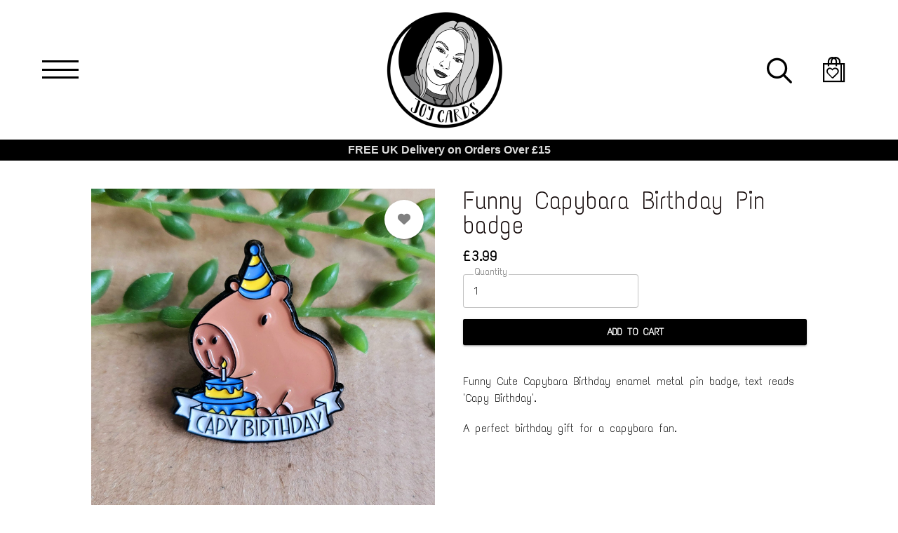

--- FILE ---
content_type: text/html; charset=UTF-8
request_url: https://www.joycards.co.uk/product/funny-capybara-birthday-pin-badge
body_size: 9636
content:
<!DOCTYPE html>
<html lang="en" dir="ltr" prefix="content: http://purl.org/rss/1.0/modules/content/  dc: http://purl.org/dc/terms/  foaf: http://xmlns.com/foaf/0.1/  og: http://ogp.me/ns#  rdfs: http://www.w3.org/2000/01/rdf-schema#  schema: http://schema.org/  sioc: http://rdfs.org/sioc/ns#  sioct: http://rdfs.org/sioc/types#  skos: http://www.w3.org/2004/02/skos/core#  xsd: http://www.w3.org/2001/XMLSchema# ">
  <head>
    <meta charset="utf-8" />
<noscript><style>form.antibot * :not(.antibot-message) { display: none !important; }</style>
</noscript><script async src="https://www.googletagmanager.com/gtag/js?id=G-ZX60XWNL6C"></script>
<script>window.dataLayer = window.dataLayer || [];function gtag(){dataLayer.push(arguments)};gtag("js", new Date());gtag("set", "developer_id.dMDhkMT", true);gtag("config", "G-ZX60XWNL6C", {"groups":"default","page_placeholder":"PLACEHOLDER_page_location"});</script>
<link rel="canonical" href="https://www.joycards.co.uk/product/funny-capybara-birthday-pin-badge" />
<meta name="description" content="Funny Cute Capybara Birthday enamel metal pin badge, text reads &#039;Capy Birthday&#039;. A perfect birthday gift for a capybara fan." />
<meta property="og:site_name" content="JoyCards | Funny, Geeky &amp; Fandom Handmade Greeting Cards &amp; Gifts UK" />
<meta property="og:type" content="og:product" />
<meta property="og:url" content="https://www.joycards.co.uk/product/funny-capybara-birthday-pin-badge" />
<meta property="og:title" content="Funny Capybara Birthday Pin badge" />
<meta property="og:description" content="Funny Cute Capybara Birthday enamel metal pin badge, text reads &#039;Capy Birthday&#039;. A perfect birthday gift for a capybara fan." />
<meta property="og:image" content="https://www.joycards.co.uk/sites/joycards.indiemade.com/files/styles/open_graph/public/products/20250114_115758.jpg?itok=pcCMMVof" />
<meta property="og:image:width" content="627" />
<meta property="og:image:height" content="627" />
<meta property="product:name" content="Funny Capybara Birthday Pin badge" />
<meta property="product:brand" content="JoyCards | Funny, Geeky &amp; Fandom Handmade Greeting Cards &amp; Gifts UK" />
<meta property="product:availability" content="in stock" />
<meta property="product:condition" content="new" />
<meta property="product:price:amount" content="3.990000" />
<meta property="product:retailer_item_id" content="880" />
<meta property="product:price:currency" content="GBP" />
<meta property="product:quantity_to_sell_on_facebook" content="2" />
<meta name="MobileOptimized" content="width" />
<meta name="HandheldFriendly" content="true" />
<meta name="viewport" content="width=device-width, initial-scale=1.0" />
<link rel="icon" href="https://www.joycards.co.uk/sites/joycards.indiemade.com/files/favicon/Untitled125.jpg" />
<script type="application/ld+json">{
    "@context": "https://schema.org",
    "@graph": [
        {
            "@type": "Product",
            "name": "Funny Capybara Birthday Pin badge",
            "description": "Funny Cute Capybara Birthday enamel metal pin badge, text reads \u0027Capy Birthday\u0027.\r\n\r\nA perfect birthday gift for a capybara fan.",
            "url": "https://www.joycards.co.uk/product/funny-capybara-birthday-pin-badge",
            "image": {
                "@type": "ImageObject",
                "representativeOfPage": "True",
                "url": "https://www.joycards.co.uk/sites/joycards.indiemade.com/files/styles/product_image/public/products/20250114_115758.jpg?itok=JcOIEF6h",
                "width": "1920",
                "height": "1920"
            },
            "offers": {
                "@type": "Offer",
                "price": "3.990000",
                "priceCurrency": "GBP",
                "availability": "https://schema.org/InStock"
            }
        }
    ]
}</script>

    <title>JoyCards | Funny, Geeky &amp; Fandom Handmade Greeting Cards &amp; Gifts UK</title>
    <link rel="stylesheet" media="all" href="/core/assets/vendor/jquery.ui/themes/base/core.css?t6ej5q" />
<link rel="stylesheet" media="all" href="/core/assets/vendor/jquery.ui/themes/base/controlgroup.css?t6ej5q" />
<link rel="stylesheet" media="all" href="/core/assets/vendor/jquery.ui/themes/base/checkboxradio.css?t6ej5q" />
<link rel="stylesheet" media="all" href="/core/assets/vendor/jquery.ui/themes/base/resizable.css?t6ej5q" />
<link rel="stylesheet" media="all" href="/core/assets/vendor/jquery.ui/themes/base/button.css?t6ej5q" />
<link rel="stylesheet" media="all" href="/core/assets/vendor/jquery.ui/themes/base/dialog.css?t6ej5q" />
<link rel="stylesheet" media="all" href="/core/themes/stable/css/system/components/ajax-progress.module.css?t6ej5q" />
<link rel="stylesheet" media="all" href="/core/themes/stable/css/system/components/align.module.css?t6ej5q" />
<link rel="stylesheet" media="all" href="/core/themes/stable/css/system/components/autocomplete-loading.module.css?t6ej5q" />
<link rel="stylesheet" media="all" href="/core/themes/stable/css/system/components/fieldgroup.module.css?t6ej5q" />
<link rel="stylesheet" media="all" href="/core/themes/stable/css/system/components/container-inline.module.css?t6ej5q" />
<link rel="stylesheet" media="all" href="/core/themes/stable/css/system/components/clearfix.module.css?t6ej5q" />
<link rel="stylesheet" media="all" href="/core/themes/stable/css/system/components/details.module.css?t6ej5q" />
<link rel="stylesheet" media="all" href="/core/themes/stable/css/system/components/hidden.module.css?t6ej5q" />
<link rel="stylesheet" media="all" href="/core/themes/stable/css/system/components/item-list.module.css?t6ej5q" />
<link rel="stylesheet" media="all" href="/core/themes/stable/css/system/components/js.module.css?t6ej5q" />
<link rel="stylesheet" media="all" href="/core/themes/stable/css/system/components/nowrap.module.css?t6ej5q" />
<link rel="stylesheet" media="all" href="/core/themes/stable/css/system/components/position-container.module.css?t6ej5q" />
<link rel="stylesheet" media="all" href="/core/themes/stable/css/system/components/progress.module.css?t6ej5q" />
<link rel="stylesheet" media="all" href="/core/themes/stable/css/system/components/reset-appearance.module.css?t6ej5q" />
<link rel="stylesheet" media="all" href="/core/themes/stable/css/system/components/resize.module.css?t6ej5q" />
<link rel="stylesheet" media="all" href="/core/themes/stable/css/system/components/sticky-header.module.css?t6ej5q" />
<link rel="stylesheet" media="all" href="/core/themes/stable/css/system/components/system-status-counter.css?t6ej5q" />
<link rel="stylesheet" media="all" href="/core/themes/stable/css/system/components/system-status-report-counters.css?t6ej5q" />
<link rel="stylesheet" media="all" href="/core/themes/stable/css/system/components/system-status-report-general-info.css?t6ej5q" />
<link rel="stylesheet" media="all" href="/core/themes/stable/css/system/components/tabledrag.module.css?t6ej5q" />
<link rel="stylesheet" media="all" href="/core/themes/stable/css/system/components/tablesort.module.css?t6ej5q" />
<link rel="stylesheet" media="all" href="/core/themes/stable/css/system/components/tree-child.module.css?t6ej5q" />
<link rel="stylesheet" media="all" href="/modules/custom/im_core/css/floating_dash_link.css?t6ej5q" />
<link rel="stylesheet" media="all" href="/core/assets/vendor/jquery.ui/themes/base/theme.css?t6ej5q" />
<link rel="stylesheet" media="all" href="/modules/contrib/sharethis/css/sharethis.css?t6ej5q" />
<link rel="stylesheet" media="all" href="/core/themes/stable/css/core/assets/vendor/normalize-css/normalize.css?t6ej5q" />
<link rel="stylesheet" media="all" href="/core/themes/stable/css/core/normalize-fixes.css?t6ej5q" />
<link rel="stylesheet" media="all" href="/themes/custom/habitat/css/base/base.css?t6ej5q" />
<link rel="stylesheet" media="all" href="https://fonts.googleapis.com/css?family=Text+Me+One:regular|Text+Me+One:regular|Text+Me+One:regular|Text+Me+One:regular|Text Me One:700" id="google-font-families" />
<link rel="stylesheet" media="all" href="/themes/custom/habitat/css/layout/layout.css?t6ej5q" />
<link rel="stylesheet" media="all" href="/core/themes/classy/css/components/action-links.css?t6ej5q" />
<link rel="stylesheet" media="all" href="/core/themes/classy/css/components/breadcrumb.css?t6ej5q" />
<link rel="stylesheet" media="all" href="/core/themes/classy/css/components/button.css?t6ej5q" />
<link rel="stylesheet" media="all" href="/core/themes/classy/css/components/collapse-processed.css?t6ej5q" />
<link rel="stylesheet" media="all" href="/core/themes/classy/css/components/container-inline.css?t6ej5q" />
<link rel="stylesheet" media="all" href="/core/themes/classy/css/components/details.css?t6ej5q" />
<link rel="stylesheet" media="all" href="/core/themes/classy/css/components/exposed-filters.css?t6ej5q" />
<link rel="stylesheet" media="all" href="/core/themes/classy/css/components/field.css?t6ej5q" />
<link rel="stylesheet" media="all" href="/core/themes/classy/css/components/form.css?t6ej5q" />
<link rel="stylesheet" media="all" href="/core/themes/classy/css/components/icons.css?t6ej5q" />
<link rel="stylesheet" media="all" href="/core/themes/classy/css/components/inline-form.css?t6ej5q" />
<link rel="stylesheet" media="all" href="/core/themes/classy/css/components/item-list.css?t6ej5q" />
<link rel="stylesheet" media="all" href="/core/themes/classy/css/components/link.css?t6ej5q" />
<link rel="stylesheet" media="all" href="/core/themes/classy/css/components/links.css?t6ej5q" />
<link rel="stylesheet" media="all" href="/core/themes/classy/css/components/menu.css?t6ej5q" />
<link rel="stylesheet" media="all" href="/core/themes/classy/css/components/more-link.css?t6ej5q" />
<link rel="stylesheet" media="all" href="/core/themes/classy/css/components/pager.css?t6ej5q" />
<link rel="stylesheet" media="all" href="/core/themes/classy/css/components/tabledrag.css?t6ej5q" />
<link rel="stylesheet" media="all" href="/core/themes/classy/css/components/tableselect.css?t6ej5q" />
<link rel="stylesheet" media="all" href="/core/themes/classy/css/components/tablesort.css?t6ej5q" />
<link rel="stylesheet" media="all" href="/core/themes/classy/css/components/tabs.css?t6ej5q" />
<link rel="stylesheet" media="all" href="/core/themes/classy/css/components/textarea.css?t6ej5q" />
<link rel="stylesheet" media="all" href="/core/themes/classy/css/components/ui-dialog.css?t6ej5q" />
<link rel="stylesheet" media="all" href="/core/themes/classy/css/components/messages.css?t6ej5q" />
<link rel="stylesheet" media="all" href="/core/themes/classy/css/components/progress.css?t6ej5q" />
<link rel="stylesheet" media="all" href="/themes/custom/habitat/css/components/blocks.css?t6ej5q" />
<link rel="stylesheet" media="all" href="/themes/custom/habitat/css/components/material-elements.css?t6ej5q" />
<link rel="stylesheet" media="all" href="/themes/custom/habitat/css/theme/theme.css?t6ej5q" />
<link rel="stylesheet" media="all" href="/libraries/fontawesome-pro/css/all.css?t6ej5q" />
<link rel="stylesheet" media="all" href="https://cdn.icomoon.io/182981/ShoppingBagIcons/style-cf.css?2966tv" class="cart-icon-css" />

    
          
<!--suppress CssUnknownTarget -->
<style id="theme-styles">

    a {
    color: #0071E3;
  }
  
  body,
  .im-category-block > .item-list {
    background-color: #FFFFFF;
  }

  .region-header .inner-header-main,
  .region-header .inner-header-main ul.menu ul {
    background-color: rgba(255, 255, 255, 1);
  }

  #im-main-menu.side-nav {
    background-color: rgb(255, 255, 255);
  }

  /* We are using em on the actual elements for responsiveness, so put the font-size on the parent object instead */
  .inner-header-main > #header-branding {
    font-size: 21px;
  }

  .region-header .site-logo {
    max-width: 352px;
  }

  .region-header .site-name a {
    font-family: "Text Me One";
    font-style: normal;
    font-weight: 400;
    color: #000000;
  }

  .region-header a .menu-bar {
    background-color: #000000;
  }

  .region-header nav.navigation ul.menu,
  #im-main-menu ul.menu {
    font-family: "Text Me One";
    font-style: normal;
    font-weight: 400;
    font-size: 20px;
  }

  .region-header nav.navigation ul.menu *,
  #im-main-menu ul.menu * {
    border-color: #000000;
    color: #000000;
  }

  .region-header nav.navigation ul.menu.sf-menu li:hover,
  .region-header nav.navigation ul.menu.sf-menu li.sfHover {
    background-color: #808080;
  }

  #mobile-menu-icon svg {
    color: #000000;
  }

  #im-main-menu .im-nav-controls a {
    font-size: 20px;
    color: #000000;
  }

  .region-header a.icon-button {
    font-size: 20px;
    color: #000000;
  }

  #header-favorites .favorite-products-link,
  #header-cart .cart-link,
  #header-cart .cart-icon {
    color: #000000;
    font-size: 36px;
  }

  #header-cart .cart-count {
    color: #000000;
    background-color: #ffffff;
  }

  #header-cart .cart-style-shopping_bag .cart-count {
    color: #000000;
    background: none;
  }

  a.cart-link.cart-style-fa_standard_cart .cart-count,
  a.cart-link.cart-style-fa_solid_cart .cart-count,
  a.cart-link.cart-style-fa_light_cart .cart-count {
    box-shadow: 0 0 0 0.1em#000000;
  }

  .rooster-header #header-search,
  .waxwing-header #header-search,
  .moment-header #header-search,
  .crystalline-header #header-search,
  .shoestring-header #header-search,
  .inner-header-main.minified-search #header-search {
    color: #000000;
    font-size: 36px;
  }

  @media only screen and (min-width : 769px) {

    .rooster-header .im-search-form .form-search,
    .waxwing-header .im-search-form .form-search,
    .moment-header .im-search-form .form-search,
    .crystalline-header .im-search-form .form-search,
    .shoestring-header .im-search-form .form-search {
      height: 54px;
    }
  }

  @media only screen and (min-width : 1025px) {

    .inner-header-main.minified-search .im-search-form .form-search {
      height: 54px;
    }
  }

  .form-search,
  #header-search.header-search-active .search-icon {
    color: #000000
  }

  .region-header .nav-toggle-wrapper {
    font-size: 26px;
  }

  .region-header .icon-bar,
  .region-header .menu-bar {
    background-color: #000000;
  }

  .main-toggle-active .icon-bar,
  .region-header .menu-bar {
    background-color: #000000;
  }

  /* Change the color of the cart link and hamburger on Crystalline and Waxwing when the menu changes */
  .main-nav-active .crystalline-header #header-cart .cart-icon,
  .main-nav-active .waxwing-header #header-cart .cart-icon {
    color: #000000;
  }

  .main-nav-active .crystalline-header #header-cart .cart-count,
  .main-nav-active .waxwing-header #header-cart .cart-count {
    color: #000000;
    background-color: #000000;
  }

  .crystalline-header .main-toggle-active .icon-bar,
  .waxwing-header .main-toggle-active .icon-bar {
    background-color: #000000;
  }

  /* Crystalline has a text shadow on the site name */
  .crystalline-header .site-name a {
    text-shadow: 0 3px 6px#FFFFFF;
  }

  .crystalline-header-menu > .main-menu-wrapper {

    margin-top: calc(26px * 4);
  }

  .layout-container .onyx-header {
    border-color: #000000;
  }

  .layout-container .onyx-header > #header-branding {
    border-color: #d3d1d2;
  }

  #im-main-menu {
    background-color: #FFFFFF;
  }

  @media only screen and (max-width: 1024px) {

    #header-navbar {
      background-color: #FFFFFF;
    }
  }

  /* Product background */
  .path-product .product-entity {
    background-color: #FFFFFF;
  }

  /* Make sure form labels also use product background */
  .path-product .product-entity .im-select > .im-select-box > .im-field-label {
    background-color: #FFFFFF;
  }

  .product-style-ochre .product-entity .product-images {
    background-color: #FFFFFF;
  }

  .page-title,
  .path-product .product-entity .product-title {
    color: #150b0b;
  }

  .path-product .product-entity .product-price,
  .teaser-info .price,
  .sp-product-info-wrapper .sp-product-price {
    color: #000000;
  }

  .layout-container .layout-content,
  .layout-container p,
  .teaser-info-wrapper .description {
    color: #000000;
  }

  .fa, .svg-inline--fa {
    color: #000000
  }

  #header-social-links i {
    color: #000000;
  }

  #footer-social-links i {
    color: #000000;
  }

  .layout-container * {
    border-color: #d3d1d2;
  }

  #im-sitewide-message-block {
    border: 1px solid#FFFFFF;
    background-color: ;
  }

      
  nav.tabs ul.tabs > li.is-active > a {
    border-color: #000000;
    color: #000000;
  }

  button,
  button:hover,
  .btn,
  .btn:hover,
  a.btn,
  a.btn:hover,
  .field__item[class*="field--name-field-button"] {
    background-color: #000000;
    color: #ffffff;
  }

  .block-views-blockim-site-recent-posts-block-1 .fa-ul i,
  .block-views-blockim-site-recent-posts-block-1 .fa-ul svg,
  .block-views-blockim-site-recent-posts-block-1 .fa-ul a {
    color: #000000
  }

  .field__item[class*="field--name-field-button"] p,
  .field__item[class*="field--name-field-button"] a {

    color: #ffffff;
  }

  .delete-order-item.btn,
  .delete-order-item.btn:hover,
  #edit-preview,
  #edit-submit:not(.button--primary).btn,
  #edit-submit:not(.button--primary).btn:hover,
  .btn[name="apply_coupon"],
  .btn[name="apply_coupon"]:hover {
    border: 1px solid#000000;
    background-color: unset;
    color: #000000;
  }

  .im-search-form .btn,
  .im-search-form .btn:hover,
  .im-search-form #edit-submit:not(.button--primary).btn,
  .im-search-form #edit-submit:not(.button--primary).btn:hover {
    border: 1px solid#FFFFFF;
    background-color: #FFFFFF;
  }

  .im-search-form .search-icon svg,
  .im-search-form .search-icon i {
    color: #000000;
  }


  .block-page-title-block h1,
  .product-title,
  .view .field--name-title,
  .view .views-field-title,
  .view .title,
  .gallery-wrapper .title,
  .sp-product-title,
  body:not(.path-checkout) h1,
  body:not(.path-checkout) h2,
  body:not(.path-checkout) h3,
  body:not(.path-checkout) h4,
  body:not(.path-checkout) h5,
  body:not(.path-checkout) h6 {
    font-family: "Text Me One";
    font-style: normal;
    font-weight: 400;
  }

  .region-content,
  body:not(.path-checkout) main p,
  .im-category-block {
    font-family: "Text Me One";
    font-style: normal;
    font-weight: 400;
  }

  @media only screen and (min-width: 1025px) {

    .im-view-gentoo .im-product-teaser .teaser-info,
    .im-view-gentoo .im-product-teaser .teaser-info p,
    .im-view-gentoo .im-product-teaser .teaser-info .price,
    .im-view-gentoo .gallery-wrapper .teaser-info,
    .im-view-gentoo .sp-product-wrapper .sp-product-info-wrapper,
    .im-view-gentoo .sp-product-wrapper .sp-product-info-wrapper .sp-product-price {
      color: #ffffff;
    }
  }

  .im-view-ochre .im-product-teaser,
  .im-view-ochre .sp-product-info,
  .im-view-crisp .views-row,
  .im-view-crisp .sp-product-wrapper,
  .im-view-waxwing .im-product-teaser,
  .im-view-waxwing .sp-product-info {
    background-color: #FFFFFF;
  }

  footer:not(.node__meta) {
    background-color: #000000;
    color: #FFFFFF;
  }

  footer:not(.node__meta) ul.menu a,
  footer:not(.node__meta) ul.menu a.is-active {
    color: #FFFFFF
  }

  .region-footer, .region-footer ul.menu > li:not(:last-child) a {
    border-color: #FFFFFF;
  }

  /* IM Block mobile styles*/
  @media only screen and (max-width: 768px) {

    .field--name-field-text-with-image-title * {
      color: #150b0b !important;
    }

    .field--name-field-text-with-image-text * {
      color: #000000 !important;
    }
  }

  /* Blog */
  .view-id-im_site_blog.view-display-id-page_1 .views-field-title a,
  .view-id-im_site_blog.view-display-id-page_1 .views-field-created {
    color: #150b0b;
  }
  .view-id-im_site_blog.view-display-id-page_1 .views-row .views-field-created .field-content::before {
    color: #000000;
  }
  .view-id-im_site_blog.view-display-id-page_1 .btn-wrapper a {
    background-color: #000000;
    color: #ffffff;
  }

  /* Category view */
  .im-category-block.layout-classic,
  .im-category-block.layout-classic .item-list {
    background-color: #FFFFFF;
  }

  </style>


      <style>
.rooster-header #header-search .im-search-form .form-type-search .form-search {
 display: block;
 pointer-events: none;
}

.rooster-header #header-search.header-search-active .im-search-form .form-type-search .form-search {
 pointer-events: all;
}

@media only screen and (max-width: 768px) {
 .view-im-solr-search .views-row {
   display: block;
 }
}
</style>
      <style>

#section-12 {
  z-index: -3;
}

.block-im-header-block-kvkx1akd {
  padding-top: 0 !important;
  padding-bottom: 0 !important;
}

.block-im-header-block-kvkx1akd .field--name-field-image {
  margin-bottom: 0 !important;
}

.block-im-header-block-kvkx1akd + .block-system-main-block {
  margin-top: 0 !important;
}

.product-stock {
  display: none !important;
}

</style>
  
    
        
              <!-- Google Analytics 4 -->
<script async src="https://www.googletagmanager.com/gtag/js?id=G-ZX60XWNL6C"></script>
<script>
  window.dataLayer = window.dataLayer || [];
  function gtag(){dataLayer.push(arguments);}
  gtag('js', new Date());
  gtag('config', 'G-ZX60XWNL6C');
</script>
<!-- End Google Analytics 4 -->
            </head>
  <body class="not-front product-style-default layout-no-sidebars path-product">
        <a href="#main-content" class="visually-hidden focusable skip-link">
      Skip to main content
    </a>
    
      <div class="dialog-off-canvas-main-canvas" data-off-canvas-main-canvas>
    <div class="layout-container">

  <header role="banner">
    


<div class="region region-header normal-header">
  
  
<div id="block-im-header-block-kvkx1akd" class="inner-header-main shoestring-header minified-search">
            <nav class="im-main-menu-toggle" data-target="im-main-menu">
  <div class="nav-toggle-wrapper">
    <div class="nav-toggle">
      <div class="icon-bar icon-bar-top"></div>
      <div class="icon-bar icon-bar-middle"></div>
      <div class="icon-bar icon-bar-bottom"></div>
    </div>
  </div>
</nav>

<div id="header-branding" >

      <a href="/" title="Home" rel="home" class="site-logo" data-width="1891">
      <img src="/sites/joycards.indiemade.com/files/styles/site_logo/public/images/Untitled237_20220425212903_1.png?itok=Xf7VgufJ" alt="" typeof="foaf:Image" class="image-style-site-logo" />


    </a>
  
  <div class="site-name">
    <a href="/" title="Home" rel="home">
          </a>
  </div>
</div>

<div class="search-and-cart">
      <div id="header-search">
      
<form class="im-search-form" data-drupal-selector="im-search-form" action="/search" method="get" id="im-search-form" accept-charset="UTF-8" novalidate>
  
    
<div class="js-form-item form-item js-form-type-search form-type-search js-form-item-search-api-fulltext form-item-search-api-fulltext form-no-label form-type-textfield">
    
    
    <label>

        <input title="Enter the terms you wish to search for." data-drupal-selector="edit-search-api-fulltext" type="search" id="edit-search-api-fulltext" name="search_api_fulltext" value="" size="15" maxlength="128" placeholder="Search" class="form-search" />


                    <span></span>
        
            </label>

    
    </div>
<div data-drupal-selector="edit-actions" class="form-actions js-form-wrapper form-wrapper" id="edit-actions">
  
                <div class="btn-wrapper">
            <input data-drupal-selector="edit-submit" type="submit" id="edit-submit" value="" class="button js-form-submit form-submit btn btn-submit" />
            <div class="md-ripple"></div>
        </div>
    <div class="search-icon"><i class="far fa-search"></i></div></div>

</form>

    </div>
  
  
      <div id="header-cart">
      <div class="cart-summary">
        <a class="cart-link cart-style-shopping_bag" href="/cart">
          


<span class="cart-icon"></span>

        </a>
      </div>
    </div>
  </div>

<nav id="im-main-menu" class="navigation menu--imsite">
  
        <ul class="menu">
                                    <li class="menu-item">
                <a href="/categories" id="toolbar-link-view-im_site_store_categories-page_1" class="toolbar-icon toolbar-icon-views-view:views-im-site-store-categories-page-1" title="" data-drupal-link-system-path="categories">Store</a>
                            </li>
                                <li class="menu-item">
                <a href="https://www.joycards.co.uk/store" id="toolbar-link-npiGRVT6kM4cQhZ9" class="toolbar-icon toolbar-icon-menu-link-content:c8b4e630-a4c2-4958-bf51-6faa62443d2b">New</a>
                            </li>
                                <li class="menu-item">
                <a href="/about-joycards" id="toolbar-link-entity-node-canonical" class="toolbar-icon toolbar-icon-menu-link-content:705714c8-b511-4207-8ac2-81918a70d5b7" data-drupal-link-system-path="node/4">About JoyCards</a>
                            </li>
                                <li class="menu-item">
                <a href="https://www.joycards.co.uk/search?search_api_fulltext=" id="toolbar-link-AOC_B9T_2saqr49x" class="toolbar-icon toolbar-icon-menu-link-content:e06f6eef-88b0-4c15-aa73-4150f60d94e2">Search</a>
                            </li>
                                <li class="menu-item">
                <a href="https://www.joycards.co.uk/delivery-information" id="toolbar-link-HyKcxRwvIf02Q3Pm" class="toolbar-icon toolbar-icon-menu-link-content:b65a23a8-faa4-41f1-8735-9bb586065678">Delivery information</a>
                            </li>
                                <li class="menu-item">
                <a href="/user/login" id="toolbar-link-user-login" class="toolbar-icon toolbar-icon-im-core-login-logout-header" title="" data-drupal-link-system-path="user/login">Log in</a>
                            </li>
            </ul>
    



  </nav>
      
  </div>





<div id="section-12" style="background-color: #000000" block-id="section_hkpivmpy" class="inline-editable-block block block-im-core section-block section-style-announcement_bar" section_id="12" s_col="1" allow_multiple="" style="">
  <div class="section-content-wrapper">

    
    
        

          
    
    <div class="section-main-content">

      
      
              
  <div class="field field--name-field-section-item field--type-entity-reference field--label-hidden field__items">
          <div class="field__item">

        <div style="background-color: #000000" class="section_item" section_item_id="">
  
            <div class="inline-editable-field clearfix text-formatted field field--name-field-text field--type-text-long field--label-hidden field__item" field-name="field_text"><p class="text-align-center"><strong><span style="color:#dddddd;">FREE UK Delivery on Orders Over £15</span></strong></p>
</div>
      </div>

      </div>
      </div>

          </div>
  </div>
</div>

</div>

  </header>

  
  

  

  

  

  <main role="main">
    <a id="main-content" tabindex="-1"></a>
    <div class="layout-content">

      
      <div class="center-content">
        
          <div class="region region-content">
    <div data-drupal-messages-fallback class="hidden"></div><div id="block-rooster-page-title" class="block block-core block-page-title-block">
  
    
      
  <h1 class="page-title">
            <div class="inline-editable-field inline-editable-plain field field--name-title field--type-string field--label-hidden field__item" field-name="title" entity_id="880">Funny Capybara Birthday Pin badge</div>
      </h1>


  </div>
<div id="block-rooster-mainpagecontent" class="block block-system block-system-main-block">
  
    
      

<article product-id="880" class="tracking-stock product-entity">

  <div class="product-images">
    
<div class="field field--name-field-image field--type-image field--label-hidden">

  <div class="main-images product-zoom-gallery">
                          
      <div  class="display-img display-img-active">

          <img loading="lazy" src="/sites/joycards.indiemade.com/files/styles/product_image/public/products/20250114_115758.jpg?itok=JcOIEF6h" width="1920" height="1920" alt="Funny Capybara Birthday Pin badge" typeof="foaf:Image" class="image-style-product-image" />



      </div></div>

  </div>

          <div class="favorite-products"><a href="/user/login?destination=/product/funny-capybara-birthday-pin-badge&amp;fav=true" class="not-favorite floating-action-button"><i class="fas fa-heart"></i><div class="md-ripple"></div></a></div>
      </div>

  <div class="product-info-desc">
    <div class="product-info">
      <div class="product-title">
            <div class="inline-editable-field inline-editable-plain field field--name-title field--type-string field--label-hidden field__item" field-name="title" entity_id="880">Funny Capybara Birthday Pin badge</div>
      </div>
      <div class="sharethis-wrapper">
      <span st_url="https://www.joycards.co.uk/product/funny-capybara-birthday-pin-badge" st_title="Funny Capybara Birthday Pin badge" class="st_facebook_large" displayText="facebook"></span>

      <span st_url="https://www.joycards.co.uk/product/funny-capybara-birthday-pin-badge" st_title="Funny Capybara Birthday Pin badge" class="st_twitter_large" displayText="twitter"></span>

      <span st_url="https://www.joycards.co.uk/product/funny-capybara-birthday-pin-badge" st_title="Funny Capybara Birthday Pin badge" class="st_pinterest_large" displayText="pinterest"></span>

  </div>

            <div class="product-price">
        
            <div class="product--variation-field--variation_price__880 field field--name-price field--type-commerce-price field--label-hidden field__item">£3.99</div>
      
              </div>
            <div class="add-to-cart-form">
      <div class="field field--name-variations field--type-entity-reference field--label-hidden field__items">
              <div class="field__item">
<form class="commerce-order-item-add-to-cart-form-commerce-product-880 commerce-order-item-add-to-cart-form" data-drupal-selector="commerce-order-item-add-to-cart-form-commerce-product-880" action="/product/funny-capybara-birthday-pin-badge" method="post" id="commerce-order-item-add-to-cart-form-commerce-product-880" accept-charset="UTF-8" novalidate>
  <div class="product-stock">Only 2 available</div><div class="field--type-entity-reference field--name-purchased-entity field--widget-select-variation-attributes js-form-wrapper form-wrapper" data-drupal-selector="edit-purchased-entity-wrapper" id="edit-purchased-entity-wrapper">      
  </div>
<input autocomplete="off" data-drupal-selector="form-vgfbqm5o1p0j8rasmlh-bs1ru4gdpbgdeajub9gwmus" type="hidden" name="form_build_id" value="form-VgfBqM5O1P0j8rasMlH_Bs1rU4GdpBGDEajUB9GwmUs" />
<input data-drupal-selector="edit-commerce-order-item-add-to-cart-form-commerce-product-880" type="hidden" name="form_id" value="commerce_order_item_add_to_cart_form_commerce_product_880" />
<div class="option-widgets js-form-wrapper form-wrapper" data-drupal-selector="edit-product-options" id="edit-product-options"></div>
<div class="field--type-decimal field--name-quantity field--widget-commerce-quantity js-form-wrapper form-wrapper" data-drupal-selector="edit-quantity-wrapper" id="edit-quantity-wrapper">      
    
<div validation="number" class="js-form-item form-item js-form-type-number form-type-number js-form-item-quantity-0-value form-item-quantity-0-value form-type-textfield">
    
    
    <label>

        <input data-drupal-selector="edit-quantity-0-value" type="number" id="edit-quantity-0-value" name="quantity[0][value]" value="1" step="1" min="1" placeholder="" class="form-number field-filled" />


                    <span>Quantity</span>
        
            </label>

    
    </div>

  </div>
<div data-drupal-selector="edit-actions" class="form-actions js-form-wrapper form-wrapper" id="edit-actions">
  
                <div class="btn-wrapper">
            <input class="button--add-to-cart button button--primary js-form-submit form-submit btn btn-submit" data-drupal-selector="edit-submit" type="submit" id="edit-submit" name="op" value="Add to Cart" />
            <div class="md-ripple"></div>
        </div>
    </div>

</form>
</div>
          </div>
  </div>
      <div class="shipping-description"></div>
    </div>
    <div class="product-description">
      
            <div class="inline-editable-field clearfix text-formatted field field--name-body field--type-text-with-summary field--label-hidden field__item" field-name="body"><p>Funny Cute Capybara Birthday enamel metal pin badge, text reads 'Capy Birthday'.</p>

<p>A perfect birthday gift for a capybara fan.</p>
</div>
      
    </div>

      </div>
</article>

  <div class="similar-picks im-view-moment">
    <h2>Customers who liked this, also liked...</h2>

    <div class="sp-products">

              <div class="sp-product-wrapper">
          <a class="sp-product" href="/product/rocky-horror-enamel-pin-badge">

            <div class="sp-product-img">
              <img src="/sites/joycards.indiemade.com/files/styles/product_thumbnail/public/products/20240219_130043.jpg?itok=NpK5WGcG" width="280" height="280" alt="Rocky Horror Enamel Pin badge" title="" loading="lazy" typeof="foaf:Image" class="image-style-product-thumbnail" />


            </div>

            <div class="sp-product-info-wrapper">
              <div class="sp-product-info">
                <div class="sp-product-title">
                  Rocky Horror Enamel Pin badge
                </div>
                  <div class="sp-product-price">
                    £4.99
                  </div>
              </div>
            </div>
          </a>
        </div>
              <div class="sp-product-wrapper">
          <a class="sp-product" href="/product/earthworm-jim-keyring">

            <div class="sp-product-img">
              <img src="/sites/joycards.indiemade.com/files/styles/product_thumbnail/public/products/20240721_152737.jpg?itok=Bvq5iJL8" width="280" height="280" alt="Earthworm Jim Keyring" title="" loading="lazy" typeof="foaf:Image" class="image-style-product-thumbnail" />


            </div>

            <div class="sp-product-info-wrapper">
              <div class="sp-product-info">
                <div class="sp-product-title">
                  Earthworm Jim Keyring
                </div>
                  <div class="sp-product-price">
                    £3.99
                  </div>
              </div>
            </div>
          </a>
        </div>
              <div class="sp-product-wrapper">
          <a class="sp-product" href="/product/hectors-house-keyring">

            <div class="sp-product-img">
              <img src="/sites/joycards.indiemade.com/files/styles/product_thumbnail/public/products/20240703_113246.jpg?itok=Zt0DLqIN" width="280" height="280" alt="Hectors House Keyring" title="" loading="lazy" typeof="foaf:Image" class="image-style-product-thumbnail" />


            </div>

            <div class="sp-product-info-wrapper">
              <div class="sp-product-info">
                <div class="sp-product-title">
                  Hectors House Keyring
                </div>
                  <div class="sp-product-price">
                    £3.99
                  </div>
              </div>
            </div>
          </a>
        </div>
              <div class="sp-product-wrapper">
          <a class="sp-product" href="/product/casper-enamel-pin-badge">

            <div class="sp-product-img">
              <img src="/sites/joycards.indiemade.com/files/styles/product_thumbnail/public/products/20250224_124934.jpg?itok=om__nT4V" width="280" height="280" alt="Casper Enamel Pin badge" title="" loading="lazy" typeof="foaf:Image" class="image-style-product-thumbnail" />


            </div>

            <div class="sp-product-info-wrapper">
              <div class="sp-product-info">
                <div class="sp-product-title">
                  Casper Enamel Pin badge
                </div>
                  <div class="sp-product-price">
                    £5.99
                  </div>
              </div>
            </div>
          </a>
        </div>
          </div>
  </div>

  <div class="reviews">
    <section class="field field--name-field-reviews field--type-comment field--label-hidden comment-wrapper">
  
  

  
</section>

  </div>

  </div>

  </div>


              </div>

          </div>
  </main>

      <footer role="contentinfo">
      

<div class="region region-footer standard-footer">

      
  <div id="footer-social-links">
    <a href="https://www.facebook.com/funkojoycards" target="_blank"><img src="/modules/custom/im_core/images/social/facebook.svg"></a><a href="https://www.instagram.com/funkojoycards" target="_blank"><img src="/modules/custom/im_core/images/social/instagram.svg"></a><a href="https://www.pinterest.co.uk/FunkoJoycards" target="_blank"><img src="/modules/custom/im_core/images/social/pinterest.svg"></a>
  </div>

<nav id="footer-navbar">
  
        <ul class="menu">
                                    <li class="menu-item">
                <a href="/user/login" id="toolbar-link-user-login" class="toolbar-icon toolbar-icon-im-core-login-logout" title="" data-drupal-link-system-path="user/login">Log in</a>
                            </li>
                                <li class="menu-item">
                <a href="https://www.joycards.co.uk/faq" id="toolbar-link--Tam9sD8hZ6_uhPE" class="toolbar-icon toolbar-icon-menu-link-content:9f436270-215c-4cc5-81fe-4adbcbddfa4e">Delivery information</a>
                            </li>
                                <li class="menu-item">
                <a href="https://g.page/r/CXmUldbaPYv3EAE/review" id="toolbar-link-eT-vjwwhtmJyDFqL" class="toolbar-icon toolbar-icon-menu-link-content:6ffa61a0-ee1e-40f9-a540-9930a2404b6f">Leave a Review</a>
                            </li>
                                <li class="menu-item">
                <a href="https://uk.trustpilot.com/review/joycards.co.uk" id="toolbar-link-TsmBhIgigTstbfwi" class="toolbar-icon toolbar-icon-menu-link-content:7d45b5a2-4b94-48f5-88de-c903823ad40b">Trustpilot</a>
                            </li>
                                <li class="menu-item">
                <a href="/contact" id="toolbar-link-entity-webform-canonical" class="toolbar-icon toolbar-icon-im-core-imsite-contact-form" title="" data-drupal-link-system-path="webform/im_contact">Contact</a>
                            </li>
                                <li class="menu-item">
                <a href="https://www.joycards.co.uk/privacy-policy" id="toolbar-link-_kncjT2ofsRhHlF-" class="toolbar-icon toolbar-icon-menu-link-content:71d1dd35-d547-4cfa-8b2f-36bd6f42af2b">Privacy Policy</a>
                            </li>
                                <li class="menu-item">
                <a href="https://www.joycards.co.uk/terms-use" id="toolbar-link-sowypQuJgDmILcSd" class="toolbar-icon toolbar-icon-menu-link-content:d092e4ed-f6ac-4c3c-aff4-fa9bf4132182">Terms of use</a>
                            </li>
            </ul>
    


</nav>

<div id="footer-copyright">
  JoyCards © 2026 JoyCards | Funny, Geeky &amp; Fandom Handmade Greeting Cards &amp; Gifts UK. All rights reserved.
</div>
  </div>

    </footer>
  
</div>
  </div>

    
    <script type="application/json" data-drupal-selector="drupal-settings-json">{"path":{"baseUrl":"\/","scriptPath":null,"pathPrefix":"","currentPath":"product\/880","currentPathIsAdmin":false,"isFront":false,"currentLanguage":"en"},"pluralDelimiter":"\u0003","suppressDeprecationErrors":true,"ajaxPageState":{"libraries":"classy\/base,classy\/messages,core\/normalize,google_analytics\/google_analytics,habitat\/fontawesome.webfonts,habitat\/global-styling,habitat\/material_elements,habitat\/shopping_bag,habitat\/webfonts,im_core\/floating-dash-link,im_headers\/cart_icon_update,im_store\/option-image-auto-switcher,sharethis\/sharethis,sharethis\/sharethispickerexternalbuttons,sharethis\/sharethispickerexternalbuttonsws,system\/base","theme":"rooster","theme_token":null},"ajaxTrustedUrl":{"\/search":true,"form_action_p_pvdeGsVG5zNF_XLGPTvYSKCf43t8qZYSwcfZl2uzM":true},"google_analytics":{"account":"G-ZX60XWNL6C","trackOutbound":true,"trackMailto":true,"trackTel":true,"trackDownload":true,"trackDownloadExtensions":"7z|aac|arc|arj|asf|asx|avi|bin|csv|doc(x|m)?|dot(x|m)?|exe|flv|gif|gz|gzip|hqx|jar|jpe?g|js|mp(2|3|4|e?g)|mov(ie)?|msi|msp|pdf|phps|png|ppt(x|m)?|pot(x|m)?|pps(x|m)?|ppam|sld(x|m)?|thmx|qtm?|ra(m|r)?|sea|sit|tar|tgz|torrent|txt|wav|wma|wmv|wpd|xls(x|m|b)?|xlt(x|m)|xlam|xml|z|zip"},"sharethis":{"publisher":"dr-60d89abf-5dae-4240-aeae-ec2c49f5e4a4","version":"5x","doNotCopy":true,"hashAddressBar":false,"doNotHash":true},"indiemade":{"disable_usr_animations":0},"user":{"uid":0,"permissionsHash":"5f7287eb7ba51d71c31d12f4d8b375dc6d5780ee6f403d1e097e32a43091a915"}}</script>
<script src="/core/assets/vendor/jquery/jquery.min.js?v=3.6.3"></script>
<script src="/core/misc/polyfills/element.matches.js?v=9.5.9"></script>
<script src="/core/misc/polyfills/object.assign.js?v=9.5.9"></script>
<script src="/core/assets/vendor/css-escape/css.escape.js?v=1.5.1"></script>
<script src="/core/misc/polyfills/nodelist.foreach.js?v=9.5.9"></script>
<script src="/core/assets/vendor/es6-promise/es6-promise.auto.min.js?v=4.2.8"></script>
<script src="/core/assets/vendor/once/once.min.js?v=1.0.1"></script>
<script src="/core/assets/vendor/jquery-once/jquery.once.min.js?v=2.2.3"></script>
<script src="/core/misc/drupalSettingsLoader.js?v=9.5.9"></script>
<script src="/core/misc/drupal.js?v=9.5.9"></script>
<script src="/core/misc/drupal.init.js?v=9.5.9"></script>
<script src="/core/assets/vendor/jquery.ui/ui/version-min.js?v=1.13.2"></script>
<script src="/core/assets/vendor/jquery.ui/ui/data-min.js?v=1.13.2"></script>
<script src="/core/assets/vendor/jquery.ui/ui/disable-selection-min.js?v=1.13.2"></script>
<script src="/core/assets/vendor/jquery.ui/ui/focusable-min.js?v=1.13.2"></script>
<script src="/core/assets/vendor/jquery.ui/ui/form-min.js?v=1.13.2"></script>
<script src="/core/assets/vendor/jquery.ui/ui/ie-min.js?v=1.13.2"></script>
<script src="/core/assets/vendor/jquery.ui/ui/jquery-patch-min.js?v=1.13.2"></script>
<script src="/core/assets/vendor/jquery.ui/ui/keycode-min.js?v=1.13.2"></script>
<script src="/core/assets/vendor/jquery.ui/ui/plugin-min.js?v=1.13.2"></script>
<script src="/core/assets/vendor/jquery.ui/ui/safe-active-element-min.js?v=1.13.2"></script>
<script src="/core/assets/vendor/jquery.ui/ui/safe-blur-min.js?v=1.13.2"></script>
<script src="/core/assets/vendor/jquery.ui/ui/scroll-parent-min.js?v=1.13.2"></script>
<script src="/core/assets/vendor/jquery.ui/ui/unique-id-min.js?v=1.13.2"></script>
<script src="/core/assets/vendor/jquery.ui/ui/widget-min.js?v=1.13.2"></script>
<script src="/core/assets/vendor/jquery.ui/ui/widgets/controlgroup-min.js?v=1.13.2"></script>
<script src="/core/assets/vendor/jquery.ui/ui/form-reset-mixin-min.js?v=1.13.2"></script>
<script src="/core/assets/vendor/jquery.ui/ui/labels-min.js?v=1.13.2"></script>
<script src="/core/assets/vendor/jquery.ui/ui/widgets/mouse-min.js?v=1.13.2"></script>
<script src="/core/assets/vendor/jquery.ui/ui/widgets/checkboxradio-min.js?v=1.13.2"></script>
<script src="/core/assets/vendor/jquery.ui/ui/widgets/draggable-min.js?v=1.13.2"></script>
<script src="/core/assets/vendor/jquery.ui/ui/widgets/resizable-min.js?v=1.13.2"></script>
<script src="/core/assets/vendor/jquery.ui/ui/widgets/button-min.js?v=1.13.2"></script>
<script src="/core/assets/vendor/jquery.ui/ui/widgets/dialog-min.js?v=1.13.2"></script>
<script src="/modules/contrib/sharethis/js/sharethis.js?v=9.5.9"></script>
<script src="/core/assets/vendor/tabbable/index.umd.min.js?v=5.3.3"></script>
<script src="/modules/contrib/google_analytics/js/google_analytics.js?v=9.5.9"></script>
<script src="/core/misc/jquery.once.bc.js?v=9.5.9"></script>
<script src="/core/misc/jquery.tabbable.shim.js?v=9.5.9"></script>
<script src="https://ajax.googleapis.com/ajax/libs/webfont/1.6.26/webfont.js"></script>
<script src="/libraries/imagesloaded/imagesloaded.pkgd.min.js?v=9.5.9"></script>
<script src="/libraries/masonry/dist/masonry.pkgd.min.js?v=9.5.9"></script>
<script src="/themes/custom/habitat/js/habitat.js?v=9.5.9"></script>
<script src="/themes/custom/habitat/js/material-elements.js?v=9.5.9"></script>
<script src="/core/assets/vendor/js-cookie/js.cookie.min.js?v=3.0.1"></script>
<script src="/core/misc/jquery.cookie.shim.js?v=9.5.9"></script>
<script src="/modules/custom/im_core/js/floating_dash_link.js?v=9.5.9"></script>
<script src="https://ws.sharethis.com/button/buttons.js"></script>
<script src="/core/misc/position.js?v=9.5.9"></script>
<script src="/core/misc/progress.js?v=9.5.9"></script>
<script src="/core/assets/vendor/loadjs/loadjs.min.js?v=4.2.0"></script>
<script src="/core/misc/ajax.js?v=9.5.9"></script>
<script src="/core/themes/stable/js/ajax.js?v=9.5.9"></script>
<script src="/modules/custom/im_core/modules/im_headers/js/cart_icon_update.js?v=1.x"></script>
<script src="/modules/custom/im_core/modules/im_store/js/option_image_auto_switcher.js?v=9.5.9"></script>


          </body>
</html>


--- FILE ---
content_type: text/css
request_url: https://www.joycards.co.uk/themes/custom/habitat/css/base/base.css?t6ej5q
body_size: 541
content:
/**
 * SMACSS "base" rules.
 */
/**

IndieMade variables for Habitat and sub themes

 */
.layout-container {
  color: #3d4246;
  font-family: Roboto, sans-serif;
  font-size: 16px;
  line-height: 1.5;
}
.layout-container h1, .layout-container h2, .layout-container h3, .layout-container h4, .layout-container h5, .layout-container h6 {
  margin: 0 0 17.5px;
  font-weight: 600;
  line-height: 1.2;
  overflow-wrap: break-word;
  word-wrap: break-word;
}
.layout-container h1 {
  font-size: 2.1875rem;
  font-weight: normal;
}
.layout-container h2 {
  font-size: 1.75rem;
}
.layout-container h3 {
  font-size: 1.25rem;
}
.layout-container h4 {
  font-size: 1.125rem;
}
.layout-container p {
  color: #69727b;
  margin: 0 0 19.44444px;
}

/**
 * @todo Make these styles apply to all forms when Material Design is removed.
 */
form.webform-submission-im-contact-form label {
  display: grid;
}
form.webform-submission-im-contact-form label span {
  order: -1;
}
form.webform-submission-im-contact-form .form-text,
form.webform-submission-im-contact-form .form-email,
form.webform-submission-im-contact-form .form-textarea {
  border-width: 1px;
  padding: 7px;
  border-radius: 5px;
  border-style: solid;
}
form.webform-submission-im-contact-form .captcha .details-description {
  display: none;
}

/*# sourceMappingURL=base.css.map */


--- FILE ---
content_type: text/css
request_url: https://www.joycards.co.uk/themes/custom/habitat/css/components/blocks.css?t6ej5q
body_size: 2961
content:
/**
 * Styling for IndieMade's custom block types.
 */
/**

IndieMade variables for Habitat and sub themes

 */
/**
 * habitat and sub theme mixins
 */
/* "Text with image and button" blocks */
.block.layout-sultan,
.block.layout-ochre,
.block.layout-silky,
.block.layout-live-moment {
  position: relative;
}
.block.layout-sultan .field--name-field-text-with-image-image img,
.block.layout-ochre .field--name-field-text-with-image-image img,
.block.layout-silky .field--name-field-text-with-image-image img,
.block.layout-live-moment .field--name-field-text-with-image-image img {
  position: absolute;
  top: 0;
  left: 0;
  z-index: -1;
  width: 100%;
  height: auto;
}
@media only screen and (max-width : 768px) {
  .block.layout-sultan,
  .block.layout-ochre,
  .block.layout-silky,
  .block.layout-live-moment {
    height: auto !important;
  }
  .block.layout-sultan .field--name-field-text-with-image-image img,
  .block.layout-ochre .field--name-field-text-with-image-image img,
  .block.layout-silky .field--name-field-text-with-image-image img,
  .block.layout-live-moment .field--name-field-text-with-image-image img {
    position: static;
  }
}

.block.layout-sultan {
  display: grid;
  grid-template-rows: 1fr auto auto 1fr;
  text-align: center;
}
.block.layout-sultan .field--name-field-text-with-image-title {
  margin-top: -1em;
  font-size: 26px;
  line-height: 35px;
}
.block.layout-sultan .field--name-field-text-with-image-title,
.block.layout-sultan .field--name-field-text-with-image-link {
  margin-left: calc(28vw - 142.5px);
  width: 285px;
}
.block.layout-sultan .field--name-field-text-with-image-text {
  margin-left: calc(28vw - 90px);
  width: 180px;
  font-size: 16px;
  line-height: 30px;
}
.block.layout-sultan .field--name-field-text-with-image-link a {
  display: inline-block;
  border-style: solid;
  border-width: 1px;
  padding: 0 2em;
  font-size: 15px;
  line-height: 40px;
  text-transform: uppercase;
}
@media only screen and (max-width : 768px) {
  .block.layout-sultan {
    display: block;
  }
  .block.layout-sultan .field--name-field-text-with-image-title {
    margin: 80px auto 10px;
  }
  .block.layout-sultan .field--name-field-text-with-image-text {
    margin: 10px auto;
  }
  .block.layout-sultan .field--name-field-text-with-image-link {
    margin: 10px auto 80px;
  }
  .block.layout-sultan .field--name-field-text-with-image-image img {
    border-style: solid;
    border-width: 0 0 1px;
  }
}

.block.layout-silky {
  display: flex;
  flex-direction: column;
  justify-content: center;
}
.block.layout-silky .field--name-field-text-with-image-title {
  font-size: 2.25vw;
  font-weight: bold;
  line-height: 1em;
}
.block.layout-silky .field--name-field-text-with-image-text {
  font-size: 1.5vw;
  line-height: 1.5em;
}
.block.layout-silky .field--name-field-text-with-image-title,
.block.layout-silky .field--name-field-text-with-image-text,
.block.layout-silky .field--name-field-text-with-image-link {
  padding: 0 11vw 0 62vw;
}
.block.layout-silky .field--name-field-text-with-image-link a {
  display: inline-block;
  border-style: solid;
  border-width: 1px;
  padding: 0 4.5vw;
  font-size: 18px;
  line-height: 2em;
}
@media only screen and (max-width : 1024px) {
  .block.layout-silky .field--name-field-text-with-image-title {
    font-size: 20px;
  }
  .block.layout-silky .field--name-field-text-with-image-text {
    font-size: 16px;
  }
}
@media only screen and (max-width : 768px) {
  .block.layout-silky {
    display: block;
  }
  .block.layout-silky .field--name-field-text-with-image-title,
  .block.layout-silky .field--name-field-text-with-image-text,
  .block.layout-silky .field--name-field-text-with-image-link {
    margin: 0;
    padding: 0 15px;
  }
  .block.layout-silky .field--name-field-text-with-image-title {
    padding-top: 15px;
  }
}

.block.layout-live-moment {
  display: grid;
  grid-template-rows: 1fr auto auto 1fr;
  padding: 0 40vw 0 16vw;
  font-size: calc(18px + 31 * (100vw - 360px) / 1560);
  line-height: 1.33;
}
@media only screen and (max-width : 768px) {
  .block.layout-live-moment {
    display: block;
    padding: 0;
  }
}

.block.layout-six {
  display: grid;
  grid-template-areas: "image title" "image text" "image link";
  grid-template-columns: 1fr 1fr;
  grid-template-rows: auto auto 1fr;
  grid-column-gap: 1em;
}
.block.layout-six .field--name-field-text-with-image-image {
  grid-area: image;
  text-align: center;
}
.block.layout-six .field--name-field-text-with-image-image .field__item {
  position: relative;
  top: 50%;
  transform: translateY(-50%);
}
.block.layout-six .field--name-field-text-with-image-image .field__item img {
  max-width: 100%;
  height: auto;
}
.block.layout-six .field--name-field-text-with-image-title {
  grid-area: title;
  margin-bottom: 0.5em;
  font-size: 64px;
  font-weight: bold;
  line-height: 60px;
}
.block.layout-six .field--name-field-text-with-image-text {
  grid-area: text;
  font-size: 22px;
  line-height: 35px;
}
.block.layout-six .field--name-field-text-with-image-link {
  grid-area: link;
}
.block.layout-six .field--name-field-text-with-image-link a {
  font-size: 23px;
  font-weight: bold;
  line-height: 60px;
}
.block.layout-six .field--name-field-text-with-image-title,
.block.layout-six .field--name-field-text-with-image-text,
.block.layout-six .field--name-field-text-with-image-link {
  padding: 0 8.6vw 0 3vw;
}
@media only screen and (max-width : 1024px) {
  .block.layout-six {
    display: flex;
    flex-direction: column;
  }
  .block.layout-six .field--name-field-text-with-image-image {
    order: 2;
  }
  .block.layout-six .field--name-field-text-with-image-image .field__item {
    position: static;
    transform: none;
  }
  .block.layout-six .field--name-field-text-with-image-title {
    order: 1;
    padding: 0 10%;
  }
  .block.layout-six .field--name-field-text-with-image-text {
    order: 3;
    margin-top: 1.5em;
    padding: 0 10%;
  }
  .block.layout-six .field--name-field-text-with-image-link {
    order: 4;
    padding: 0 10%;
  }
}
@media only screen and (max-width : 768px) {
  .block.layout-six {
    display: flex;
    flex-direction: column;
  }
  .block.layout-six .field--name-field-text-with-image-image {
    order: 2;
    margin: 0 -5%;
  }
  .block.layout-six .field--name-field-text-with-image-image .field__item {
    position: static;
    transform: none;
  }
  .block.layout-six .field--name-field-text-with-image-title {
    order: 1;
    padding: 0;
  }
  .block.layout-six .field--name-field-text-with-image-text {
    order: 3;
    margin-top: 1em;
    padding: 0;
  }
  .block.layout-six .field--name-field-text-with-image-link {
    order: 4;
    padding: 0;
  }
}

/* Video blocks */
.im-video-full-width {
  position: relative;
  height: 0;
}
.im-video-full-width iframe {
  position: absolute;
  top: 0;
  left: 0;
  width: 100%;
  height: 100%;
}

/* Plain Text blocks */
.field--name-field-text-field {
  max-width: 1280px;
  margin-left: auto;
  margin-right: auto;
  padding: 0 130px;
}
.field--name-field-text-field p {
  margin-bottom: 0;
}
.field--name-field-text-field .row {
  margin-bottom: 0;
  display: flex;
}
.field--name-field-text-field .row .col {
  display: flex;
  flex-direction: column;
  margin-bottom: 10px;
}
.field--name-field-text-field .row .col.cw1 {
  width: 8.3333333333%;
}
.field--name-field-text-field .row .col.cw2 {
  width: 16.6666666667%;
}
.field--name-field-text-field .row .col.cw3 {
  width: 25%;
}
.field--name-field-text-field .row .col.cw4 {
  width: 33.3333333333%;
}
.field--name-field-text-field .row .col.cw5 {
  width: 41.6666666667%;
}
.field--name-field-text-field .row .col.cw6 {
  max-width: 480px;
}
.field--name-field-text-field .row .col.cw7 {
  width: 58.3333333333%;
}
.field--name-field-text-field .row .col.cw8 {
  width: 66.6666666667%;
}
.field--name-field-text-field .row .col.cw9 {
  width: 75%;
}
.field--name-field-text-field .row .col.cw10 {
  width: 83.3333333333%;
}
.field--name-field-text-field .row .col.cw11 {
  width: 91.6666666667%;
}
.field--name-field-text-field .row .col.cw12 {
  width: 100%;
}
.field--name-field-text-field .row .col .text-field-text {
  flex: 1 0 auto;
}
.field--name-field-text-field .text-field-link a {
  display: inline-block;
  padding: 0.5em 2em;
  background: black;
  border-radius: 2em;
  color: white;
  font-size: larger;
  font-weight: bold;
}

.field--name-field-text-field:not(.layout-shoe) .text-field-wrapper {
  font-size: 16px;
  padding: 1em;
  margin: 1em;
  display: flex;
  flex-direction: column;
  height: 100%;
  border-radius: 5px;
  border: 1px solid rgba(0, 0, 0, 0);
  transition: border-color 0.2s, box-shadow 0.2s, -webkit-box-shadow 0.2s;
}
.field--name-field-text-field:not(.layout-shoe) .text-field-wrapper:hover {
  -webkit-box-shadow: 0 2px 4px -1px rgba(0, 0, 0, 0.2), 0 4px 5px 0 rgba(0, 0, 0, 0.14), 0 1px 10px 0 rgba(0, 0, 0, 0.12);
  box-shadow: 0 2px 4px -1px rgba(0, 0, 0, 0.2), 0 4px 5px 0 rgba(0, 0, 0, 0.14), 0 1px 10px 0 rgba(0, 0, 0, 0.12);
  border-color: inherit;
}

.field--name-field-text-field:not(.layout-shoe) .text-field-heading {
  font-weight: bold;
}

.field--name-field-text-field.layout-card {
  display: flex;
  flex-wrap: wrap;
  justify-content: space-around;
}
.field--name-field-text-field.layout-card .field__item {
  max-width: 344px;
}

.field--name-field-text-field.layout-shoe .row .col {
  margin-bottom: 80px;
}
@media only screen and (max-width : 768px) {
  .field--name-field-text-field.layout-shoe .row .col {
    margin-bottom: 40px;
  }
}
@media only screen and (min-width : 1025px) {
  .field--name-field-text-field.layout-shoe .row .col:first-child {
    padding-right: 80px;
  }
  .field--name-field-text-field.layout-shoe .row .col:last-child {
    padding-left: 80px;
  }
}
.field--name-field-text-field.layout-shoe .text-field-wrapper {
  font-size: 14px;
  line-height: 28px;
}
.field--name-field-text-field.layout-shoe .text-field-wrapper .text-field-heading {
  font-size: 11px;
  text-transform: uppercase;
}

/* "Text with image and button" blocks */
.field--name-field-text-with-image-image img {
  height: auto;
}

.block.layout-ochre {
  padding: 5.25vw;
}
.block.layout-ochre .field--name-field-text-with-image-title {
  max-width: 50%;
  font-size: 3.8vw;
  font-weight: bold;
  line-height: 1;
}
.block.layout-ochre .field--name-field-text-with-image-text {
  margin: 1.5vw 0;
  max-width: 330px;
  font-size: 16px;
  line-height: 18px;
}
.block.layout-ochre .field--name-field-text-with-image-link a {
  display: inline-block;
  border-style: solid;
  border-width: 1px;
  padding: 0 3em;
  font-size: 23px;
  font-weight: bold;
  line-height: 73px;
}
@media only screen and (max-width : 768px) {
  .block.layout-ochre {
    padding: 0;
  }
}

/* Sitewide message */
#im-sitewide-message-block {
  margin-top: 2rem;
  padding: 15px;
}
#im-sitewide-message-block p:last-child {
  margin-bottom: 0;
}

/* Categories */
.im-category-block {
  border-right: 1px solid;
  margin: 2em 0;
  height: 100%;
  position: relative;
}
.im-category-block.layout-classic {
  margin: 0;
  font-weight: bold;
  border: none;
}
@media only screen and (min-width : 1025px) {
  .im-category-block.layout-classic > .item-list > ul > li {
    border-style: solid;
    border-width: 1px;
  }
  .im-category-block.layout-classic > .item-list > ul > li:not(:hover) {
    border-color: transparent;
  }
  .im-category-block.layout-classic > .item-list > ul > li a {
    padding: 1em 4em;
    white-space: nowrap;
  }
}
.im-category-block.layout-classic > .item-list > ul > li:hover > .item-list {
  display: block;
}
.im-category-block.layout-classic i {
  margin-left: 0.5rem;
}
.im-category-block.layout-classic .item-list > ul > li > .item-list {
  display: none;
}
@media only screen and (min-width : 1025px) {
  .im-category-block.layout-classic .item-list > ul > li > .item-list {
    position: absolute;
    top: 0.5em;
    left: calc(100% - 2em);
    z-index: 10;
  }
  .im-category-block.layout-classic .item-list > ul > li > .item-list li {
    margin-top: -1px;
    border-style: solid;
    border-width: 1px;
    border-collapse: collapse;
  }
  .im-category-block.layout-classic .item-list > ul > li > .item-list a {
    padding: 1em 1em;
    font-weight: normal;
  }
}
.im-category-block.layout-classic .item-list > ul > li:hover > .item-list {
  display: block;
}
.im-category-block.layout-dropdown-only .category-dropdown ~ .item-list {
  display: none;
  border: 1px solid;
  border-top: none;
  position: absolute;
  z-index: 10;
  width: 100%;
}
.im-category-block.layout-dropdown-only .category-dropdown ~ .item-list .item-list {
  margin-left: 1em;
}
.im-category-block.layout-dropdown-only .category-dropdown ~ .item-list i {
  margin-left: 0.5em;
}
@media only screen and (max-width : 768px) {
  .im-category-block.layout-dropdown-only .category-dropdown ~ .item-list > ul > li > .item-list {
    display: none;
  }
}
@media only screen and (min-width : 769px) {
  .im-category-block.layout-dropdown-only .category-dropdown ~ .item-list i {
    display: none;
  }
}
.im-category-block.layout-dropdown-only .category-dropdown ~ .item-list ul li {
  display: block;
}
.im-category-block.layout-dropdown-only .category-dropdown ~ .item-list > ul > li {
  padding-left: 1em;
  padding-top: 0.5em;
  padding-bottom: 0;
}
.im-category-block.layout-dropdown-only .category-dropdown ~ .item-list > ul > li:last-child {
  padding-bottom: 0.5em;
}
.im-category-block.layout-dropdown-only .category-dropdown ~ .item-list > ul > li > a.active ~ .item-list {
  display: block;
}
.im-category-block.layout-dropdown-only .category-dropdown ~ .item-list > ul > li .item-list {
  position: relative;
  background: none;
  box-shadow: none;
  font-weight: normal;
  padding-top: 0;
  padding-bottom: 0;
}
.im-category-block .category-dropdown {
  display: none;
  position: relative;
  align-items: center;
  padding: 0.5em 1em;
  border: 1px solid;
}
.im-category-block .category-dropdown i, .im-category-block .category-dropdown svg {
  position: absolute;
  right: 1em;
}
@media only screen and (max-width : 1024px) {
  .im-category-block .category-dropdown ~ .item-list {
    display: none;
    border: 1px solid;
    border-top: none;
    position: absolute;
    z-index: 10;
    width: 100%;
  }
  .im-category-block .category-dropdown ~ .item-list ul li {
    display: block;
  }
  .im-category-block .category-dropdown ~ .item-list > ul > li {
    padding-left: 1em;
    padding-top: 0.5em;
    padding-bottom: 0;
  }
  .im-category-block .category-dropdown ~ .item-list > ul > li:last-child {
    padding-bottom: 0.5em;
  }
  .im-category-block .category-dropdown ~ .item-list > ul > li > a.active ~ .item-list {
    display: block;
  }
  .im-category-block .category-dropdown ~ .item-list > ul > li .item-list {
    position: relative;
    background: none;
    box-shadow: none;
    font-weight: normal;
    padding-top: 0;
    padding-bottom: 0;
  }
}
.im-category-block .category-dropdown.dropdown-active ~ .item-list {
  display: block;
}
.im-category-block ul {
  margin: 0;
  list-style-type: none;
}
.im-category-block ul li {
  position: relative;
  margin: 0;
}
.im-category-block ul li a {
  color: inherit;
  display: inline-block;
  width: 100%;
  line-height: 1em;
  white-space: normal;
  text-decoration: none !important;
}
.im-category-block ul li a:hover {
  opacity: 0.75;
}
.im-category-block.layout-standard > .item-list > ul > li a {
  padding: 0.75em 3em;
  white-space: nowrap;
}
.im-category-block.layout-standard > .item-list > ul > li:hover > .item-list {
  display: block;
}
.im-category-block.layout-standard > .item-list > ul > li > .item-list {
  display: none;
  position: absolute;
  padding: 1em 1.5em;
  border-radius: 3px;
  background: white;
  z-index: 1;
  line-height: 2em;
  white-space: nowrap;
  -webkit-box-shadow: 0 3px 1px -2px rgba(0, 0, 0, 0.2), 0 2px 2px 0 rgba(0, 0, 0, 0.14), 0 1px 5px 0 rgba(0, 0, 0, 0.12);
  box-shadow: 0 3px 1px -2px rgba(0, 0, 0, 0.2), 0 2px 2px 0 rgba(0, 0, 0, 0.14), 0 1px 5px 0 rgba(0, 0, 0, 0.12);
}
.im-category-block.layout-standard > .item-list > ul > li > .item-list .item-list {
  padding-left: 1em;
}
.im-category-block.layout-dropdown-only {
  border: none;
  margin: 1em;
  font-size: 1.2em;
}
.im-category-block.layout-dropdown-only .category-dropdown {
  display: flex;
}
@media only screen and (max-width : 1024px) {
  .im-category-block:not(.layout-dropdown-only) {
    border: none;
    margin: 1em;
    font-size: 1.2em;
  }
  .im-category-block:not(.layout-dropdown-only) .category-dropdown {
    display: flex;
  }
}

@media only screen and (max-width : 1024px) {
  .region-header .im-category-block:not(.layout-dropdown-only) {
    margin: 0;
  }
}

@media only screen and (min-width : 1025px) {
  .region-above-content .im-category-block.layout-classic,
  .region-header .im-category-block.layout-classic {
    width: 100%;
    height: auto;
  }
  .region-above-content .im-category-block.layout-classic > .item-list,
  .region-header .im-category-block.layout-classic > .item-list {
    padding: 1em;
  }
  .region-above-content .im-category-block.layout-classic > .item-list > ul,
  .region-header .im-category-block.layout-classic > .item-list > ul {
    display: flex;
    flex-wrap: wrap;
    justify-content: center;
  }
  .region-above-content .im-category-block.layout-classic > .item-list > ul li a,
  .region-header .im-category-block.layout-classic > .item-list > ul li a {
    padding: 1em;
  }
  .region-above-content .im-category-block.layout-classic > .item-list > ul > li > .item-list,
  .region-header .im-category-block.layout-classic > .item-list > ul > li > .item-list {
    top: 100%;
    left: -1px;
  }
}
@media only screen and (min-width : 1025px) {
  .region-above-content .im-category-block.layout-standard i,
  .region-header .im-category-block.layout-standard i {
    margin-left: 0.5rem;
  }
  .region-above-content .im-category-block.layout-standard ul li a,
  .region-header .im-category-block.layout-standard ul li a {
    padding: 0.5em 1em;
  }
  .region-above-content .im-category-block.layout-standard > .item-list,
  .region-header .im-category-block.layout-standard > .item-list {
    padding: 1em;
  }
  .region-above-content .im-category-block.layout-standard > .item-list > ul,
  .region-header .im-category-block.layout-standard > .item-list > ul {
    display: flex;
    flex-wrap: wrap;
    justify-content: center;
  }
}
.region-header .im-category-block.layout-standard {
  margin: 0;
}

.region-sidebar-first .im-category-block.layout-dropdown-only {
  min-width: 300px;
}

.block .im-search-form {
  margin: 1.5em;
  line-height: 0;
}
.block .im-search-form label > span {
  line-height: 1em;
}
.block .im-search-form .form-type-textfield > label > input:focus + span, .block .im-search-form .form-type-textfield > label > input.field-filled + span {
  transform: translate(0, -1.6em);
}
.block .im-search-form .form-item,
.block .im-search-form .form-item label,
.block .im-search-form .form-item input {
  width: 100%;
}

/*# sourceMappingURL=blocks.css.map */


--- FILE ---
content_type: application/javascript
request_url: https://www.joycards.co.uk/themes/custom/habitat/js/habitat.js?v=9.5.9
body_size: 4686
content:
/**
 * @file
 * Habitat behaviors.
 *
 * Useful Underscore functions to remember:
 *   - _.uniqueId([prefix])
 *   - _.escape(string)
 *   - _.unescape(string)
 *   - _.each(list, iteratee, [context])
 *   - _.map(list, iteratee, [context])
 *   - _.template(templateString, [settings])
 */

(function ($, window, Drupal, drupalSettings) {
  'use strict';

  let $body = $('body');
  let $header = $('.region-header');

  // var searchbar = $('.search-block-form .js-form-type-search');
  // $(searchbar).addClass('search-hidden');


  // Apply fixed header padding at the start and whenever the window resizes.
  applyFixedHeaderPadding();

  $(document).ready(applyFixedHeaderPadding);

  $(window).resize(function () {
    applyFixedHeaderPadding();
  });

  // Activate masonry views
  activateMasonryViews();


  // For fixed headers, make sure to add padding to the top of the body
  function applyFixedHeaderPadding() {


    if (!$header.hasClass('transparent-home-header') || !$body.hasClass('path-frontpage')) {
      if ($header.hasClass('fixed-header')) {
        $('main').css('padding-top', $header.css('height'));
        $header.addClass('fixed-header-processed');
      }
    }
  }

  function activateMasonryViews() {

    // An array of im site views that use masonry
    var masonryViews = [
      'glaze',
      'gentoo',
      'merino',
      'ochre',
      'crisp',
      'sultan',
      'surreal'
    ];

    const $views = $('.view-im-site-store, .view-im-site-galleries, .field--name-field-gallery-images, .view-im-site-store-categories, .view-im-site-store-category, .view-im-site-sold, .view-im-site-favorite-products, .similar-picks');

    $views.each(function () {
      const $view = $(this);
      const $productsWrapper = $view.find('.view-content > div, .gallery-wrapper');

      if ($view.length) {
        // If the view already has masonry enabled reload the items once images are loaded.
        if ($view.hasClass('masonry-enabled')) {
          const $infinite_scroll_wrapper = $view.find('.views-infinite-scroll-content-wrapper');

          // If infinite scroll is enabled, reload the items before images are loaded too.
          // Otherwise, infinite scroll may try to load the next set of items.
          if ($infinite_scroll_wrapper.length) {
            $productsWrapper.masonry('reloadItems').masonry('layout');
          }

          $productsWrapper.imagesLoaded(function () {
            $productsWrapper.masonry('reloadItems').masonry('layout');
            $view.find('.im-masonry-placeholder').remove();
          });
        }
        else {
          var found = false;

          for (let i = 0; i < masonryViews.length; i++) {
            if ($('body, .field--name-field-gallery-images, .view, .similar-picks, .section_item').hasClass('im-view-' + masonryViews[i])) {
              $productsWrapper.prepend('<div class="product-grid-sizer"></div>');

              $productsWrapper.masonry({
                columnWidth: '.product-grid-sizer',
                itemSelector: '.views-row',
                // percentPosition: true,
                fitWidth: true,
              });

              if (!drupalSettings.indiemade.disable_usr_animations) {
                if ($view.hasClass('im-view-crisp') || $view.hasClass('im-view-sultan')) {
                  $productsWrapper.masonry('on', 'layoutComplete', function () {
                    prepare_usr_animations();
                  });
                }
              }

              const $similarPicksWrapper = $('.sp-products');
              $similarPicksWrapper.prepend('<div class="product-grid-sizer"></div>');
              $similarPicksWrapper.masonry({
                columnWidth: '.product-grid-sizer',
                itemSelector: '.sp-product-wrapper',
                fitWidth: true,
              });

              // Enable Masonry for Category Listings section items.
              const $categoriesView = $(this).find('.view-im-site-store-categories');
              const $categoriesWrapper = $categoriesView.find('.view-content > div');

              $categoriesWrapper.prepend('<div class="product-grid-sizer"></div>');

              $categoriesWrapper.masonry({
                columnWidth: '.product-grid-sizer',
                itemSelector: '.views-row',
                fitWidth: true,
              });

              $categoriesView.addClass('masonry-enabled');

              found = true;
              break;
            }
          }

          if (found) {
            $view.addClass('masonry-enabled');
          }
        }
      }
    });
  }

  // Unexpected Scroll Rates animations for views like Crisp and Sultan
  function prepare_usr_animations() {

    $('.views-row:nth-child(1n + 5)').each(function() {

      let $translate_amount = $(this).innerHeight();

      $(this).css('transform', 'translateY(' + $translate_amount + 'px)');
    });
  }

  //Add home-page specific functionality
  if ($body.hasClass('path-frontpage') &&
    ($header.hasClass('transparent-home-header') ||
    ($header.children('.inner-header-main').hasClass('shoestring-header') && $header.hasClass('fixed-header')))) {

    // Apply show background class based on scroll position which is used by some headers
    $(document).scroll(function () {

      if ($(window).scrollTop() === 0) {

        $header.removeClass('show-background');
      } else if (!$header.hasClass('show-background')) {

        $header.addClass('show-background');
      }
    });
  }


  // noinspection JSUnusedLocalSymbols
  /**
   * Generic Habitat behaviors.
   *
   * @type {Drupal~behavior}
   *
   * @prop {Drupal~behaviorAttach} attach
   *   Image functionality.
   */
  Drupal.behaviors.imHabitat = {
    attach: function (context, settings) {

      // We want to re-activate masonry views in case of new items. (From infinite scroll)
      activateMasonryViews();

      $('form').submit(function () {
        $(this).removeAttr('data-drupal-form-submit-last');
      });

      // Custom img zoom
      let $main_images = $('.main-images', context);
      let $display_images = $('.display-img', context);

      let product_zoom = $main_images.hasClass('product-zoom-gallery');
      let vertical_thumbs = $('body', context).hasClass('product-style-vertical_thumbs');
      let slide_vertical_thumbs = $('body', context).hasClass('product-style-slide_vertical_thumbs');

      $main_images.imagesLoaded(function () {
        // When the page first loads set the first img as the zoom image
        selectImage($display_images.first());

        if (product_zoom) {

          $main_images.once('img-zoom').on('mousemove', function (event) {

            let x = event.offsetX / $main_images.width() * 100;
            let y = event.offsetY / $main_images.height() * 100;

            $main_images.css('backgroundPosition', x + '% ' + y + '%');
          });
        }

        if (vertical_thumbs || slide_vertical_thumbs) {
          let $overflow_elem = $('.product-images .field--name-field-image', context);
          let $thumbs = $('.product-images .thumbs', context);
          let thumbs_top = 0;

          // Make mouseover show all thumbnails.
          $thumbs.on('mouseover', function (event) {
            $overflow_elem.css('overflow', 'visible');
          }).on('mouseout mouseleave', function (event) {
            $overflow_elem.css('overflow', 'hidden');
          });

          // Make thumbnails scroll by dragging.
          $thumbs.once('thumbs-scroll-drag').draggable({ axis: 'y' });

          // Make thumbnails scroll with wheel.
          // $thumbs.once('thumbs-scroll-wheel').on('wheel', function (event) {
          //   event.preventDefault();
          //
          //   thumbs_top += event.originalEvent.deltaY * -1;
          //   if (thumbs_top > 0) {
          //     thumbs_top = 0;
          //   }
          //
          //   let max_top = ($thumbs.height() - $main_images.height()) * -1;
          //   if (thumbs_top < max_top) {
          //     thumbs_top = max_top;
          //   }
          //
          //   $thumbs.css('top', thumbs_top + 'px');
          // });
        }

        if (vertical_thumbs) {
          // Make click zooming work.
          $main_images.once('img-hide').on('mouseup', function (event) {
            event.preventDefault();
            $main_images.children('.display-img-active:not(.no-zoom)').css('opacity', '0');
          }).on('mouseleave', function () {
            $main_images.children('.display-img-active:not(.no-zoom)').css('opacity', '1');
          });
        }

        // Use thumbnails to switch between images
        $('.product-images .thumbs img', context).once('select-product-img').on('click', function () {

          let index = $(this).index();

          // Select the image at the given index
          selectImage($main_images.children('.display-img').eq(index));
        });

        if (!vertical_thumbs && !slide_vertical_thumbs) {
          // Go to next image when the image area is clicked
          $main_images.once('next-product-img').on('click', function () {

            let index = $('.display-img-active', context).index() + 1;

            if (index >= $main_images.children().length) {
              index = 0;
            }

            // Select the image at the given index
            selectImage($main_images.children().eq(index));
          });
        }

        if (slide_vertical_thumbs) {
          // Use arrow icons to switch between images.
          $main_images.children('i').on('click', function () {

            if ($(this).hasClass('product-arrow-left')) {
              let index = $('.display-img-active', context).index('.display-img') - 1;

              if (index < 0) {
                index = $main_images.children('.display-img').length - 1;
              }

              selectImage($main_images.children('.display-img').eq(index));
            }
            else if ($(this).hasClass('product-arrow-right')) {
              let index = $('.display-img-active', context).index('.display-img') + 1;

              if (index >= $main_images.children('.display-img').length) {
                index = 0;
              }

              selectImage($main_images.children('.display-img').eq(index));
            }
          });
        }
      });

      function selectImage($display_image) {

        if (!$display_image.length) {
          return;
        }

        let $img = $display_image.find('img');

        if (!$img.length) {
          return;
        }

        // Set all images to inactive
        $display_images.removeClass('display-img-active');

        $display_image.addClass('display-img-active');

        if (product_zoom) {

          // If the width is less than 600 add no zoom class and disabled background img
          if ($img.attr('width') < 600) {

            $display_image.addClass('no-zoom');
            $main_images.css('background-image', "");
          }
          else {

            // Set the specified img to active, and set it as the background(zoom) img
            $main_images.css('background-image', "url('" + $img.attr('src') + "')")
          }
        }
      }

    /**
     * Shows or hides the mobile menu elements depending on window width.
     */
    function habitatMobileMenu() {

      let $inner_header = $header.children('.inner-header-main');

      if ($(window).width() <= 1024) {
        // Enable mobile menu.
        if ($inner_header.children('#mobile-menu-icon').length === 0) {

          $inner_header.append('<div id="mobile-menu-icon" class="nav-toggle is-closed">' +
            '<div class="icon-bar icon-bar-top"></div>' +
            '<div class="icon-bar icon-bar-middle"></div>' +
            '<div class="icon-bar icon-bar-bottom"></div>' +
            '</div>');

          $inner_header.find('.menu--imsite').hide();
        }
      } else {
        // Disable mobile menu.
        $inner_header.children('#mobile-menu-icon').remove();
        $inner_header.find('.menu--imsite').show();
      }
    }

  // Attach generic mobile menu functionality to headers.
  if ($('.coopworth-header').length
    || $('.crisp-header').length
    || $('.glaze-header').length
    || $('.sultan-header').length
    || $('.quilt-header').length
    || $('.gentoo-header').length
    || $('.silky-header').length
    || $('.ochre-header').length
    || $('.banner-header').length
    || $('.ensign-header').length
    || $('.farmhouse-header').length
    || $('.bloom-header').length
    || $('.linseed-header').length) {
    habitatMobileMenu();

      $(window).resize(function () {
        habitatMobileMenu();
      });

      $header.once('toggle-header').on('click', '#mobile-menu-icon', function () {
        if (!$(this).hasClass('main-toggle-active')) {

          // Open the menu.
          $(this).addClass('main-toggle-active');
          $header.find('.menu--imsite').fadeIn(300);
          $('#superfish-imsite-toggle').click();
        } else {
          // Close the menu.
          $(this).removeClass('main-toggle-active');
          $header.find('.menu--imsite').fadeOut(300);
          $('#superfish-imsite-toggle').click();
        }
      });

      // Make top links clickable.
      $header.once('top-level-link').each(function () {
        // The first click expands the sub-menu, so redirect on the second click.
        $(this).data('clickCount', 0);
      }).on('click', '.sf-imsite li.menuparent > a', function () {
        var clickCount = $(this).data('clickCount') || 0;

        if (clickCount === 0) {
          $(this).data('clickCount', clickCount + 1);
        }
        else {
          $(this).data('clickCount', 0);
          window.location = $(this).attr('href');
          return false;
        }
      });
    }

    //Functionality for mobile navbars navs
    $('.im-main-menu-toggle').once('main-menu-toggle').on('click', function () {

      let $menu_id = $(this).attr('data-target');
      let $menu = $('#' + $menu_id);

      if ($menu.length > 0) {

        if (!$menu.hasClass('main-nav-active')) {

          $menu.addClass('main-nav-active');
          $(this).addClass('main-toggle-active');

          // Also add the class to the header
          if ($header.length) {

            $header.addClass('main-nav-active');
          }
        } else {

          $menu.removeClass('main-nav-active');
          $(this).removeClass('main-toggle-active');

          // Also remove the class from the header
          if ($header.length) {

            $header.removeClass('main-nav-active');
          }
        }
      }
    });

    $('.main-nav-close').once('main-menu-close').on('click', function () {
      $(this).parents('#im-main-menu').removeClass('main-nav-active');
    });

    // Category Dropdown Toggle
    $(document).once('close-elements').on('click', function () {

      $('.category-dropdown.dropdown-active').removeClass('dropdown-active');

      let $header_search = $('#header-search');

      if($('#header-search:hover').length === 0) {

        $header_search.removeClass('header-search-active')
      }
    });

    $('.category-dropdown').once('category-dropdown-toggle').on('click', function (event) {
      event.preventDefault();
      event.stopPropagation();

      $(this).toggleClass('dropdown-active');
    });

    // Inner Dropdown Toggle
    $('.im-category-block > .item-list > ul > li > a').once('inner-dropdown-toggle').on('click', function (event) {

      if (!$(this).hasClass('active') && $(this).siblings('.item-list').length) {

        event.preventDefault();
        event.stopPropagation();

        $(this).addClass('active');
      }
    });

    if(!drupalSettings.indiemade.disable_usr_animations) {

      if ($('.im-view-sultan').length || $('.im-view-crisp').length) {

        $(window).once('unexpected-scroll-rates').scroll(function () {

          $('.views-row').each(function () {

            if ($(window).scrollTop() + $(window).innerHeight() >= $(this).offset().top - 200) {

              $(this).css('transform', 'translateY(0)');
            }
          });
        });
      }
    }

    $('.rm-item').once('delete-item').click(function () {
      $(this).find('input[type="submit"]').mousedown();
    });

    // Special behavior for mobile search
    $('.rooster-header #header-search .form-submit, ' +
      '.waxwing-header #header-search .form-submit,' +
      '.moment-header #header-search .form-submit,' +
      '.crystalline-header #header-search .form-submit,' +
      '.shoestring-header #header-search .form-submit,' +
      '.inner-header-main.minified-search #header-search .form-submit').once('toggle-search').click(function (event) {

      let $header_search = $(this).parents('#header-search');

      if(!$header_search.hasClass('header-search-active')) {

        event.stopPropagation();
        event.preventDefault();

        $header_search.addClass('header-search-active');

        $header_search.find('input.form-search').focus();
      }
    });

      // Make Favorite Products icon links work.
      $('.product-entity .favorite-products a', context).once('favorite-products').click(function (e) {
        var $this = $(this);
        var pid = $this.data('pid');

        // If there is no PID, the user is not logged in.
        if (!pid) {
          return;
        }

        e.preventDefault();

        let $favorite = $this.hasClass('favorite');

        // Update the class and the icon.
        if ($favorite) {
          $this.removeClass('favorite').addClass('not-favorite');
        }
        else {
          $this.removeClass('not-favorite').addClass('favorite');
        }

        $.ajax({
          url: Drupal.url('favorite-this'),
          type: 'POST',
          data: {
            'favorite': $favorite,
            'pid': pid,
          },
          dataType: 'json',
          success: function (data, textStatus, jqXHR) {}
        });
      });

    }
  };

}(jQuery, window, Drupal, drupalSettings));


--- FILE ---
content_type: application/javascript
request_url: https://www.joycards.co.uk/themes/custom/habitat/js/material-elements.js?v=9.5.9
body_size: 4636
content:
/**
 * @file
 * Provides ripple animations
 */

(function ($, window, Drupal) {
  'use strict';

  /**
   * Attaches material element behaviors
   *
   * @type {Drupal~behavior}
   *
   * @prop {Drupal~behaviorAttach} attach
   *   Toggles an entity's status with AJAX.
   */
  Drupal.behaviors.material_elements = {
    attach: function (context, settings) {

      let $ajax_loading = false;

      $(document).ajaxStart(function() {
        $ajax_loading = true;
      });
      $(document).ajaxStop(function() {
        $ajax_loading = false;
      });

      // Block clicking checkboxes when ajax is running, unless it's a ledit inline form
      $('input').once('block-checkbox-clicking').on('click', function (event) {

        if($ajax_loading && !$(this).parents('.ledit-inline-form')) {
          event.preventDefault();
          event.stopPropagation();
        }
      });

      // Re-organize stripe form textfield elements
      $('.stripe-form > .form-item > label').each(function () {

        var $text_element = $(this).siblings('.form-text').first();

        if ($text_element.html() && $text_element.html().length) {

          $text_element.prepend($(this));
        }
      });

      // Also update textfields when they change
      $(`.js-form-type-textfield input,
      .js-form-type-password input,
      .js-form-type-textarea textarea,
      .js-form-type-url input,
      .js-form-type-search input,
      .js-form-type-email input,
      .js-form-type-password input,
      .js-form-type-number input,
      .js-form-type-entity-autocomplete input`).once('textfield-change-event').on('change', function () {

        initTextfield(this);
      });

      function initTextfield($textfield) {

        var $textfield_length = $($textfield).val().length;

        if ($textfield_length > 0) {

          if (!$($textfield).hasClass('field-filled')) {
            $($textfield).addClass('field-filled');
          }
        }
        else {

          $($textfield).removeClass('field-filled');
        }
      }

      // Toggle password field visibility
      $('.pwd-toggle').on('im-pwd-toggle').click(function (event) {
        event.preventDefault();
        event.stopPropagation();

        if($(this).hasClass('pwd-toggle-active')) {

          $(this).siblings('input').prop('type', 'password');
        } else {

          $(this).siblings('input').prop('type', 'text');
        }

        $(this).toggleClass('pwd-toggle-active');
      });

      // Close all the selects when clicking outside
      $(document).once('im-close-selects').click(function () {

        im_close_select_lists();

        if (window.getSelection().toString().length <= 0) {
          im_close_td_editors();
        }
      });

      $('.im-select').once('init-select').each(function () {

        initSelect($(this));
      });

      $('.im-select').once('re-init-select').on('re-init-select', function () {

        initSelect($(this));
      });

      function initSelect($im_select) {

        // Remove any existing im-lists in case there are any
        $im_select.children('.im-list').remove();

        // Create the select list
        $im_select.append('<ul class="im-list im-list-hidden"></ul>');

        let $multiple = $im_select.find('select').attr('multiple') === 'multiple';

        // Append chips container if this is a multi-select
        if($multiple) {
          $im_select.parent().append('<div class="im-chips"></div>');
        }

        let $options = $im_select.find('option');
        let $im_list = $im_select.find('.im-list');

        $options.each(function () {
          $im_list.append('<li class="im-list-item" value="' + $(this).attr('value') + '">' + $(this).html() + '</li>');
        });

        let $width = 0;

        // If this is a views filter, set the width of the select to the largest item
        if($im_select.parents('.views-exposed-form').length) {

          $im_list.each(function () {

            let $item_width = $(this).width();

            if($item_width > $width) {

              $width = $item_width;
            }
          });

          if($width > 0) {

            $im_select.find('.im-select-box').css('width', $width);
          }
        }

        im_select_item($im_select, $im_select.find('select'));

        if($multiple) {

            let $existing_values = $im_select.find('select').val();

            $existing_values.forEach(function ($value) {

              if ($value !== '_none') {

                let $im_list_item = $im_select.find(`.im-list-item[value="${$value}"]`);
                $im_list_item.addClass('im-list-item-selected');

                let $label = $im_list_item.html();
                let $chip_label = $im_select.siblings('.chip-labels').first().find(`[cid="${$value}"]`);

                if ($chip_label.length) {
                  $label = $chip_label.html();
                }

                $im_select.parent().find('.im-chips').append(`<div class="im-chip" for="${$value}">${$label}<div class="remove-chip"><i class="fal fa-circle-xmark"></i></div></div>`);
              }
            });
        }
      }

      $('.im-select-box').once('click-im-select').on('click', function (event) {
        event.preventDefault();
        event.stopPropagation();

        if($(this).parents('.form-type-select').first().hasClass('form-disabled')) {
          return;
        }

        let $im_select = $(this).parent('.im-select');

        let $active = $im_select.hasClass('im-select-active');

        im_close_select_lists();

        if ($active) {
          $(this).parent('.im-select').removeClass('im-select-active');
        }
        else {
          $(this).parent('.im-select').addClass('im-select-active');


          // If the select list is low on the screen, open it from the top
          let $screenBottom = $(window).scrollTop() + $(window).height();
          let $im_list = $im_select.find('.im-list');

          $im_list.css('max-height', '500px');

          if ($im_select.offset().top + $im_list.outerHeight() + 40 > $screenBottom && $im_select.offset().top - $im_list.outerHeight() > 0) {
            $im_list.addClass('im-list-above');
          }
          else {
            $im_list.removeClass('im-list-above');

            if ($im_select.parents('.ui-dialog').length) {
              $im_list.css('max-height', Math.min($screenBottom - $im_select.offset().top - 50, 500) + 'px');
            }
          }
        }
      });

      $('input[type="range"]').once('init-range').each(function () {

        updateRange($(this));
      });

      $('input[type="range"]').once('im-range-slide').on('input', function (event) {

        updateRange($(this));
      });

      function updateRange($range) {

        let $suffix = $range.attr('range-val-suffix') ? $range.attr('range-val-suffix') : '';

        $range.parents('.form-item').first().find('.range-value').html($range.val() + $suffix);

        const min = $range.attr('min');
        const max = $range.attr('max');
        const val = $range.val();

        $range.css('backgroundSize', (val - min) * 100 / (max - min) + '% 100%');
      }

      // Allow "autocomplete" jumping to items like in standard select lists
      $(document).once('im-select-keypress').on('keyup', function (event) {

        let $im_select = $('.im-select-active').first();

        if($im_select.length > 0) {

          let $im_list = $im_select.find('.im-list');

          let $list_items = $im_list.children('.im-list-item');

          // Remove im-li-focused class
          $list_items.removeClass('im-li-focused');

          $list_items.each(function () {

            let $im_list_item = $(this);

            if($im_list_item.text().toLowerCase().startsWith(event.key)) {

              // Add focused class to item
              $im_list_item.addClass('im-li-focused');

              // Scroll to item
              $im_list.scrollTop($im_list_item.offset().top - $im_list.offset().top + $im_list.scrollTop());

              // Return false to break
              return false;
            }
          });
        }
      });

      $(document).once('click-im-select-item').on('click', '.im-list-item', function (event) {
        event.preventDefault();
        event.stopPropagation();

        let $im_select = $(this).parents('.im-select');
        let $select = $($im_select).find('select');

        let $multiple = $select.attr('multiple') === 'multiple';

        if($multiple) {

          let $im_list_item = $(this);

          let $existing_values = $select.val();
          let $value = $(this).attr('value');

          $existing_values.push($value);

          $select.val($existing_values);

          $im_list_item.addClass('im-list-item-selected');

          if($value !== '_none' && !$im_select.parent().find(`.im-chip[for="${$value}"]`).length) {

            let $label = $im_list_item.html();

            let $chip_label = $im_select.siblings('.chip-labels').first().find(`[cid="${$value}"]`);

            if($chip_label.length) {
              $label = $chip_label.html();
            }

            $im_select.parent().find('.im-chips').append(`<div class="im-chip" for="${$value}">${$label}<div class="remove-chip"><i class="fal fa-circle-xmark"></i></div></div>`);
          }

        } else {

          $select.val($(this).attr('value'));
        }

        // Trigger select change event
        $select.trigger('change');
      });

      $(document).once('delete-im-select-item').on('click', '.im-chips .remove-chip', function (event) {

        let $im_select = $(this).parents('.im-chips').first().siblings('.im-select').first();

        let $select = $im_select.find('select');

        let $chip = $(this).parent();
        let $value = $chip.attr('for');

        let $existing_values = $select.val();

        $existing_values = $.grep($existing_values, function($existing_value) {
          return $existing_value !== $value;
        });

        $select.val($existing_values);

        let $im_list_item = $im_select.find(`.im-list-item[value="${$value}"]`);
        $im_list_item.removeClass('im-list-item-selected');

        $chip.remove();

        // Trigger select change event
        $select.trigger('change');
      });

      // Change event for base select list, which handles the updating of the select list
      $('select').once('im-select-update').on('change', function () {

        im_select_item($(this).parent(), $(this));
      });

      /**
       * Selects an item for a select list
       *
       * @param $im_select
       * @param $select
       * @param $update
       */
      function im_select_item($im_select, $select) {

        let $multiple = $select.attr('multiple') === 'multiple';

        if($multiple) {
          im_close_select_lists();
          return;
        }

        let $value = $select.val();
        let $im_select_box = $im_select.find('.im-select-box');

        let $im_list_item = $im_select.find(`.im-list-item[value="${$value}"]`);

        // If this isn't a multi-select, clear the selected class from
        // other list items and add it to the one that was selected
        if(!$multiple) {
          $im_select.find('.im-list-item').removeClass('im-list-item-selected');
        }

        $im_list_item.addClass('im-list-item-selected');

        // Set the select box text to the that of the item
        $im_select_box.find('.im-select-text').html($im_list_item.html());

        // If the value is empty, add the field-filled class to the select box,
        // otherwise remove it. This is for styles based on whether or not
        // there is an element selected
        // if ($value && $value.length > 0) {
        $im_select_box.addClass('field-filled');
        // }
        // else {
        //   $im_select_box.removeClass('field-filled');
        // }

        im_close_select_lists();
      }

      /**
       * Closes all select lists
       */
      function im_close_select_lists() {

        $('.im-select').removeClass('im-select-active');
        $('.im-select .im-list-item').removeClass('im-li-focused');
      }

      /**
       * Closes all td textfields
       */
      function im_close_td_editors() {

        $('td.td-editable').removeClass('td-edit-active');
      }

      $('td.td-editable').once('td-editable-init').each(function () {

        let $parent = $(this);
        let $value = $(this).find('input').val();

        if (!$parent.find('.td-editable-data').length) {
          let $div = $('<div class="td-editable-data">' + $value + '<div/>');

          $div.appendTo($parent);
        }
        else {
          let $td_editable_data = $parent.find('.td-editable-data');

          if ($td_editable_data.length) {
            $td_editable_data.html($value);
          }
        }
      });

      $('td.td-editable').once('td-editable-open').on('click', function (event) {
        event.preventDefault();
        event.stopPropagation();

        if (!$(this).hasClass('td-edit-active')) {
          im_close_td_editors();

          $(this).addClass('td-edit-active');
          $(this).find('input').focus();
        }
      });

      $('.td-editable-wrapper input').once('td-editable-edit').on('input', function () {

        var $parent = $(this).parents('td.td-editable').first();

        if ($parent.length) {

          var $td_editable_data = $parent.find('.td-editable-data');

          if ($td_editable_data.length) {
            $td_editable_data.html($(this).val());
          }
        }
      });


      /**
       * Inline validation. Blur event is when a input loses focus
       */
      $('input, textarea').once('im-inline-validate').on('blur', function () {

        // Blur event automatically gets triggered in a dialog when it's open, so ignore this for dialogs.
        if(!$(this).parents('.ui-dialog').length) {

          validateField($(this));
        }
      });

      /**
       * Validates an entire form
       */
      $('form').once('im-validate-form').on('submit', function (event) {

        var $error = false;

        $(this).find('input, textarea').each(function () {

          if (!validateField($(this))) {
            $error = true;
          }
        });

        if (!$(this).hasClass('filter-format-form') && $error) {
          event.preventDefault();
          event.stopPropagation();
        }
      });

      /**
       * Validates a input and sets messages if it fails
       *
       * @param $input
       */
      function validateField($input) {

        var $field = $input.parents('.form-item').first();

        // First, clear existing errors
        clear_field_error($field);

        var fieldName = $input.attr('name'); // get the name attribute of the input field
        if (fieldName && fieldName.includes('field_list_position')) {
          // dont validate this
          return true;
        }

        if ($input.attr('required') && !$input.val().length) {

          set_field_error($field, 'This field is required');
          return false;
        }
        else if ($field.attr('validation')) {

          var $validation_type = $field.attr('validation');

          if($validation_type === 'us_zip_code') {

            if(!/(^\d{5}$)|(^\d{5}-\d{4}$)/.test($input.val())) {

              set_field_error($field, 'Please enter a valid zip code');
              return false;
            }
          } else if ($validation_type === 'price') {
            // Allow commas for other countries. Murray says this is better ^0$|^[\d]*[\.,]\d{2}$
            // this also validates percentage so changed price to number
            if (!/^[\d]*$|^[\d]*[\.,]\d{2}$/.test($input.val())) {
              set_field_error($field, 'Please enter a valid number.');
              return false;
            }
          }
          else if ($validation_type === 'number') {

            if ($input.val() && !/^\d+$/.test($input.val())) {

              set_field_error($field, 'Please enter a valid number');
              return false;
            }
          } else if($validation_type === 'weight') {

            let $wrapper = $input.parents('[data-drupal-selector="edit-weight-and-dimensions-wrapper-weight-and-dimensions-weight"]').first();

            // Clear existing errors from the wrapper
            clear_field_error($wrapper);

            let $pounds = $wrapper.find('[data-drupal-selector="edit-weight-and-dimensions-wrapper-weight-and-dimensions-weight-pounds"]').val();
            let $ounces = $wrapper.find('[data-drupal-selector="edit-weight-and-dimensions-wrapper-weight-and-dimensions-weight-ounces"]').val();

            if(!$pounds && !$ounces) {

              set_field_error($wrapper, 'Please enter a weight(Pounds and/or ounces)');
              return false;
            }

          } else if($validation_type === 'dimensions') {

            let $wrapper = $input.parents('[data-drupal-selector="edit-weight-and-dimensions-wrapper-weight-and-dimensions-size"]').first();

            // Clear existing errors from the wrapper
            clear_field_error($wrapper);

            let $length = $wrapper.find('[data-drupal-selector="edit-weight-and-dimensions-wrapper-weight-and-dimensions-size-length"]').val();
            let $width = $wrapper.find('[data-drupal-selector="edit-weight-and-dimensions-wrapper-weight-and-dimensions-size-width"]').val();
            let $height = $wrapper.find('[data-drupal-selector="edit-weight-and-dimensions-wrapper-weight-and-dimensions-size-height"]').val();

            if(!$length || !$width || !$height) {

              set_field_error($wrapper, 'Please enter a length, width and height');
              return false;
            }
          }
        } else if($input.attr('type') === 'email') {

          if(!$input.is(':valid')) {

            set_field_error($field, 'Please enter a valid email');
            return false;
          }
        }

        return true;
      }

      /**
       * Sets an error message on a field
       */
      function set_field_error($field, $message) {

        var $message_html = '<div class="im-error-description">' + Drupal.t($message) + '</div>';

        $field.addClass('im-input-errors');

        var $editable_td = $field.parents('td.td-editable').first();

        if($editable_td.length) {
          $editable_td.addClass('td-editable-errors');
        }

        // Insert before existing description if there is one
        if ($field.find('.description').length) {
          $($message_html).insertBefore($field.find('.description'));
        }
        else {
          $field.append('<div class="im-error-description">' + Drupal.t($message_html) + '</div>');
        }
      }

      function clear_field_error($field) {

        $field.removeClass('im-input-errors');

        var $editable_td = $field.parents('td.td-editable').first();

        if($editable_td.length) {
          $editable_td.removeClass('td-editable-errors');
        }

        $field.find('.im-error-description').remove();
      }
    }
  };

  /**
   * Attaches the ripple behavior
   *
   * @type {Drupal~behavior}
   *
   * @prop {Drupal~behaviorAttach} attach
   *   Toggles an entity's status with AJAX.
   */
  Drupal.behaviors.im_ripple_effects = {
    attach: function attach(context, settings) {

      $('.btn, .floating-action-button').once('md-ripple-effect').on('mousedown', function (event) {

        var $ripple_wrapper = $(this).parent().find('.md-ripple');

        if(!$ripple_wrapper.length) {
          return;
        }

        $($ripple_wrapper).children('.md-ripple-effect').remove();

        var $div = $('<div/>'),
          btnOffset = $($ripple_wrapper).offset(),
          xPos = event.pageX - btnOffset.left,
          yPos = event.pageY - btnOffset.top;

        $div.addClass('md-ripple-effect');
        var $ripple = $(".md-ripple-effect");

        $ripple.css("height", $($ripple_wrapper).height());
        $ripple.css("width", $($ripple_wrapper).height());
        $div
          .css({
            top: yPos,
            left: xPos
          })
          .appendTo($($ripple_wrapper));

        window.setTimeout(function () {
          $div.remove();
        }, 2000);
      });
    }
  };
}(jQuery, window, Drupal));


--- FILE ---
content_type: image/svg+xml
request_url: https://www.joycards.co.uk/modules/custom/im_core/images/social/instagram.svg
body_size: 1837
content:
<svg xmlns="http://www.w3.org/2000/svg" xmlns:xlink="http://www.w3.org/1999/xlink" width="327.473" height="327.473" viewBox="0 0 327.473 327.473">
  <defs>
    <linearGradient id="linear-gradient" x1="-8.856" y1="6.883" x2="-8.283" y2="7.703" gradientUnits="objectBoundingBox">
      <stop offset="0" stop-color="#ffb900"/>
      <stop offset="0.5" stop-color="#f50087"/>
      <stop offset="1" stop-color="#63f"/>
    </linearGradient>
  </defs>
  <g id="instagram" transform="translate(-1132.61 -150)">
    <g id="Group_23" data-name="Group 23">
      <g id="Group_18" data-name="Group 18">
        <circle id="Ellipse_8" data-name="Ellipse 8" cx="163.737" cy="163.737" r="163.737" transform="translate(1132.61 150)" fill="url(#linear-gradient)"/>
      </g>
      <g id="Group_22" data-name="Group 22">
        <g id="Group_19" data-name="Group 19">
          <path id="Path_11" data-name="Path 11" d="M1343.249,416.073h-93.805a55.494,55.494,0,0,1-55.433-55.433V266.834a55.494,55.494,0,0,1,55.433-55.433h93.805a55.493,55.493,0,0,1,55.434,55.433v93.809A55.493,55.493,0,0,1,1343.249,416.073Zm-93.805-187.615a38.42,38.42,0,0,0-38.377,38.376v93.809a38.418,38.418,0,0,0,38.377,38.375h93.805a38.42,38.42,0,0,0,38.377-38.375V266.834a38.422,38.422,0,0,0-38.377-38.376Z" fill="#fff"/>
        </g>
        <g id="Group_20" data-name="Group 20">
          <path id="Path_12" data-name="Path 12" d="M1296.347,364.9a51.167,51.167,0,1,1,51.168-51.167A51.226,51.226,0,0,1,1296.347,364.9Zm0-85.278a34.111,34.111,0,1,0,34.111,34.111A34.149,34.149,0,0,0,1296.347,279.626Z" fill="#fff"/>
        </g>
        <g id="Group_21" data-name="Group 21">
          <path id="Path_13" data-name="Path 13" d="M1350.714,247.646a11.725,11.725,0,1,1-11.727,11.725A11.723,11.723,0,0,1,1350.714,247.646Z" fill="#fff"/>
        </g>
      </g>
    </g>
  </g>
</svg>
